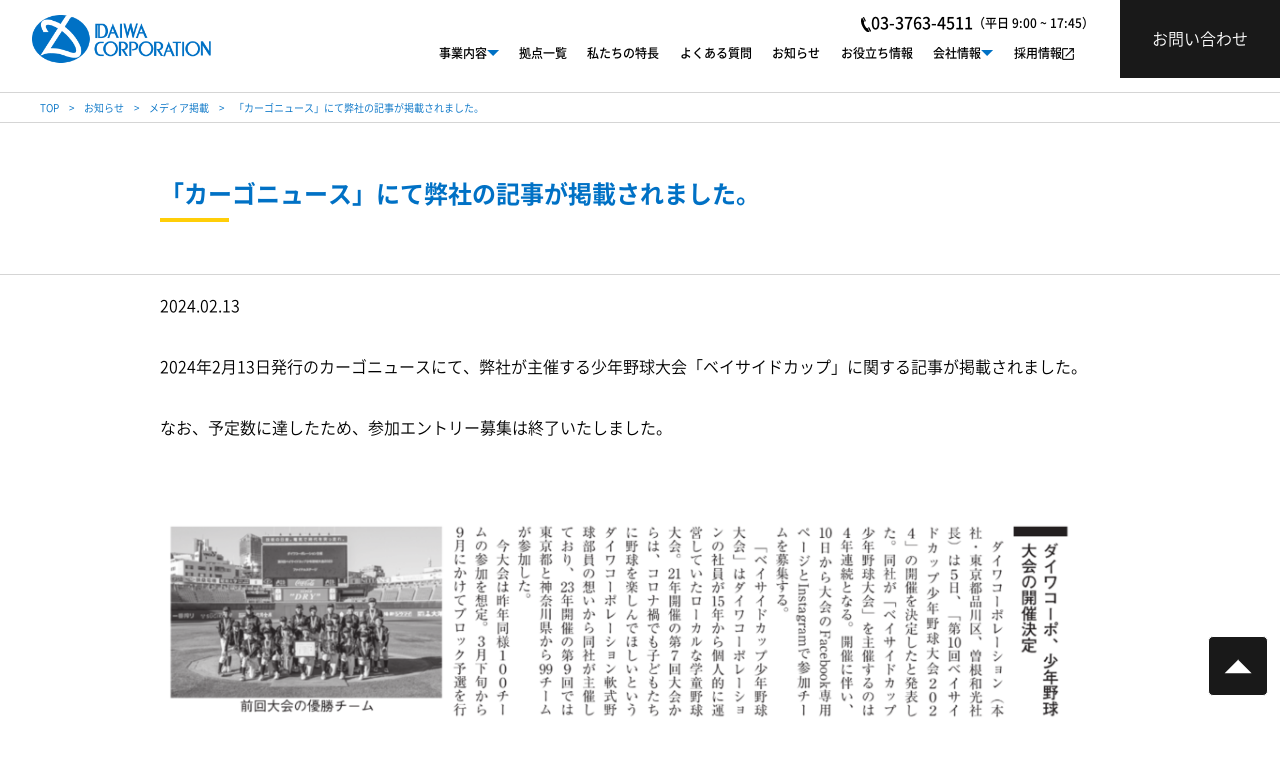

--- FILE ---
content_type: text/html; charset=UTF-8
request_url: https://daiwacorporation.co.jp/news/%E3%80%8C%E3%82%AB%E3%83%BC%E3%82%B4%E3%83%8B%E3%83%A5%E3%83%BC%E3%82%B9%E3%80%8D%E3%81%AB%E3%81%A6%E5%BC%8A%E7%A4%BE%E3%81%AE%E8%A8%98%E4%BA%8B%E3%81%8C%E6%8E%B2%E8%BC%89%E3%81%95%E3%82%8C-62/
body_size: 11187
content:
<!DOCTYPE html><html dir="ltr" lang="ja" prefix="og: https://ogp.me/ns#"><head><meta charset="utf-8" /><meta name="viewport" content="width=device-width, initial-scale=1" /><link rel="shortcut icon" href="https://daiwacorporation.co.jp/wp-content/themes/daiwa/assets/img/common/favicon.ico" />  <script>(function(w,d,s,l,i){w[l]=w[l]||[];w[l].push({'gtm.start':
    new Date().getTime(),event:'gtm.js'});var f=d.getElementsByTagName(s)[0],
    j=d.createElement(s),dl=l!='dataLayer'?'&l='+l:'';j.async=true;j.src=
    'https://www.googletagmanager.com/gtm.js?id='+i+dl;f.parentNode.insertBefore(j,f);
    })(window,document,'script','dataLayer','GTM-KPRS67LF');</script> 
  <script async src="https://www.googletagmanager.com/gtag/js?id=G-5CH7CLTB40"></script> <script>window.dataLayer = window.dataLayer || [];
      function gtag(){dataLayer.push(arguments);}
      gtag('js', new Date());

      gtag('config', 'G-5CH7CLTB40');</script> <link rel="stylesheet" href="https://daiwacorporation.co.jp/wp-content/cache/autoptimize/css/autoptimize_single_851293d3ef9bc2ee83112dc14f531f99.css" /><link rel="stylesheet" href="//unpkg.com/ress/dist/ress.min.css" /><link rel="stylesheet" href="https://daiwacorporation.co.jp/wp-content/cache/autoptimize/css/autoptimize_single_34db0deb501bd3443a9230db0e7f9739.css" /><link rel="stylesheet" href="https://daiwacorporation.co.jp/wp-content/cache/autoptimize/css/autoptimize_single_29d0a86b62e7bef77d074c4918e69c81.css" /><link rel="preload" href="https://daiwacorporation.co.jp/wp-content/themes/daiwa/assets/img/top/fv_01.jpg" as="image"><link rel="preload" href="https://daiwacorporation.co.jp/wp-content/themes/daiwa/assets/img/top/fv_02.jpg" as="image"><link rel="preload" href="https://daiwacorporation.co.jp/wp-content/themes/daiwa/assets/img/top/fv_03.jpg" as="image"><link rel="preload" href="https://daiwacorporation.co.jp/wp-content/themes/daiwa/assets/img/top/fv_04.jpg" as="image"><link rel="preload" href="https://daiwacorporation.co.jp/wp-content/themes/daiwa/assets/img/top/fv_05.jpg" as="image"><link rel="preload" href="https://daiwacorporation.co.jp/wp-content/themes/daiwa/assets/img/top/fv_06.jpg" as="image"><style>img:is([sizes="auto" i], [sizes^="auto," i]) { contain-intrinsic-size: 3000px 1500px }</style><title>「カーゴニュース」にて弊社の記事が掲載されました。 | 株式会社ダイワコーポレーション｜最高品質の物流サービスを提供</title><meta name="description" content="2024年2月13日発行のカーゴニュースにて、弊社が主催する少年野球大会「ベイサイドカップ」に関する記事が掲載" /><meta name="robots" content="max-image-preview:large" /><link rel="canonical" href="https://daiwacorporation.co.jp/news/%e3%80%8c%e3%82%ab%e3%83%bc%e3%82%b4%e3%83%8b%e3%83%a5%e3%83%bc%e3%82%b9%e3%80%8d%e3%81%ab%e3%81%a6%e5%bc%8a%e7%a4%be%e3%81%ae%e8%a8%98%e4%ba%8b%e3%81%8c%e6%8e%b2%e8%bc%89%e3%81%95%e3%82%8c-62/" /><meta name="generator" content="All in One SEO (AIOSEO) 4.6.0" /><meta property="og:locale" content="ja_JP" /><meta property="og:site_name" content="株式会社ダイワコーポレーション｜最高品質の物流サービスを提供 | ダイワコーポレーションは、物流業務委託、通販物流・発送代行、物流不動産、物流コンサルティングなど、さまざまな物流課題へのニーズをつかみ最高品質の物流サービスを提供します。" /><meta property="og:type" content="article" /><meta property="og:title" content="「カーゴニュース」にて弊社の記事が掲載されました。 | 株式会社ダイワコーポレーション｜最高品質の物流サービスを提供" /><meta property="og:description" content="2024年2月13日発行のカーゴニュースにて、弊社が主催する少年野球大会「ベイサイドカップ」に関する記事が掲載" /><meta property="og:url" content="https://daiwacorporation.co.jp/news/%e3%80%8c%e3%82%ab%e3%83%bc%e3%82%b4%e3%83%8b%e3%83%a5%e3%83%bc%e3%82%b9%e3%80%8d%e3%81%ab%e3%81%a6%e5%bc%8a%e7%a4%be%e3%81%ae%e8%a8%98%e4%ba%8b%e3%81%8c%e6%8e%b2%e8%bc%89%e3%81%95%e3%82%8c-62/" /><meta property="article:published_time" content="2024-02-13T01:34:01+00:00" /><meta property="article:modified_time" content="2024-02-13T01:36:57+00:00" /><meta name="twitter:card" content="summary_large_image" /><meta name="twitter:title" content="「カーゴニュース」にて弊社の記事が掲載されました。 | 株式会社ダイワコーポレーション｜最高品質の物流サービスを提供" /><meta name="twitter:description" content="2024年2月13日発行のカーゴニュースにて、弊社が主催する少年野球大会「ベイサイドカップ」に関する記事が掲載" /> <script type="application/ld+json" class="aioseo-schema">{"@context":"https:\/\/schema.org","@graph":[{"@type":"BlogPosting","@id":"https:\/\/daiwacorporation.co.jp\/news\/%e3%80%8c%e3%82%ab%e3%83%bc%e3%82%b4%e3%83%8b%e3%83%a5%e3%83%bc%e3%82%b9%e3%80%8d%e3%81%ab%e3%81%a6%e5%bc%8a%e7%a4%be%e3%81%ae%e8%a8%98%e4%ba%8b%e3%81%8c%e6%8e%b2%e8%bc%89%e3%81%95%e3%82%8c-62\/#blogposting","name":"\u300c\u30ab\u30fc\u30b4\u30cb\u30e5\u30fc\u30b9\u300d\u306b\u3066\u5f0a\u793e\u306e\u8a18\u4e8b\u304c\u63b2\u8f09\u3055\u308c\u307e\u3057\u305f\u3002 | \u682a\u5f0f\u4f1a\u793e\u30c0\u30a4\u30ef\u30b3\u30fc\u30dd\u30ec\u30fc\u30b7\u30e7\u30f3\uff5c\u6700\u9ad8\u54c1\u8cea\u306e\u7269\u6d41\u30b5\u30fc\u30d3\u30b9\u3092\u63d0\u4f9b","headline":"\u300c\u30ab\u30fc\u30b4\u30cb\u30e5\u30fc\u30b9\u300d\u306b\u3066\u5f0a\u793e\u306e\u8a18\u4e8b\u304c\u63b2\u8f09\u3055\u308c\u307e\u3057\u305f\u3002","author":{"@id":"https:\/\/daiwacorporation.co.jp\/author\/soumujinji\/#author"},"publisher":{"@id":"https:\/\/daiwacorporation.co.jp\/#organization"},"image":{"@type":"ImageObject","url":"https:\/\/daiwacorporation.co.jp\/wp-content\/uploads\/2024\/02\/0213\uff76\uff70\uff7a\uff9e\uff86\uff6d\uff70\uff7d.png","@id":"https:\/\/daiwacorporation.co.jp\/news\/%e3%80%8c%e3%82%ab%e3%83%bc%e3%82%b4%e3%83%8b%e3%83%a5%e3%83%bc%e3%82%b9%e3%80%8d%e3%81%ab%e3%81%a6%e5%bc%8a%e7%a4%be%e3%81%ae%e8%a8%98%e4%ba%8b%e3%81%8c%e6%8e%b2%e8%bc%89%e3%81%95%e3%82%8c-62\/#articleImage","width":2475,"height":1068},"datePublished":"2024-02-13T10:34:01+09:00","dateModified":"2024-02-13T10:36:57+09:00","inLanguage":"ja","mainEntityOfPage":{"@id":"https:\/\/daiwacorporation.co.jp\/news\/%e3%80%8c%e3%82%ab%e3%83%bc%e3%82%b4%e3%83%8b%e3%83%a5%e3%83%bc%e3%82%b9%e3%80%8d%e3%81%ab%e3%81%a6%e5%bc%8a%e7%a4%be%e3%81%ae%e8%a8%98%e4%ba%8b%e3%81%8c%e6%8e%b2%e8%bc%89%e3%81%95%e3%82%8c-62\/#webpage"},"isPartOf":{"@id":"https:\/\/daiwacorporation.co.jp\/news\/%e3%80%8c%e3%82%ab%e3%83%bc%e3%82%b4%e3%83%8b%e3%83%a5%e3%83%bc%e3%82%b9%e3%80%8d%e3%81%ab%e3%81%a6%e5%bc%8a%e7%a4%be%e3%81%ae%e8%a8%98%e4%ba%8b%e3%81%8c%e6%8e%b2%e8%bc%89%e3%81%95%e3%82%8c-62\/#webpage"},"articleSection":"\u30e1\u30c7\u30a3\u30a2\u63b2\u8f09"},{"@type":"BreadcrumbList","@id":"https:\/\/daiwacorporation.co.jp\/news\/%e3%80%8c%e3%82%ab%e3%83%bc%e3%82%b4%e3%83%8b%e3%83%a5%e3%83%bc%e3%82%b9%e3%80%8d%e3%81%ab%e3%81%a6%e5%bc%8a%e7%a4%be%e3%81%ae%e8%a8%98%e4%ba%8b%e3%81%8c%e6%8e%b2%e8%bc%89%e3%81%95%e3%82%8c-62\/#breadcrumblist","itemListElement":[{"@type":"ListItem","@id":"https:\/\/daiwacorporation.co.jp\/#listItem","position":1,"name":"\u5bb6","item":"https:\/\/daiwacorporation.co.jp\/","nextItem":"https:\/\/daiwacorporation.co.jp\/news\/%e3%80%8c%e3%82%ab%e3%83%bc%e3%82%b4%e3%83%8b%e3%83%a5%e3%83%bc%e3%82%b9%e3%80%8d%e3%81%ab%e3%81%a6%e5%bc%8a%e7%a4%be%e3%81%ae%e8%a8%98%e4%ba%8b%e3%81%8c%e6%8e%b2%e8%bc%89%e3%81%95%e3%82%8c-62\/#listItem"},{"@type":"ListItem","@id":"https:\/\/daiwacorporation.co.jp\/news\/%e3%80%8c%e3%82%ab%e3%83%bc%e3%82%b4%e3%83%8b%e3%83%a5%e3%83%bc%e3%82%b9%e3%80%8d%e3%81%ab%e3%81%a6%e5%bc%8a%e7%a4%be%e3%81%ae%e8%a8%98%e4%ba%8b%e3%81%8c%e6%8e%b2%e8%bc%89%e3%81%95%e3%82%8c-62\/#listItem","position":2,"name":"\u300c\u30ab\u30fc\u30b4\u30cb\u30e5\u30fc\u30b9\u300d\u306b\u3066\u5f0a\u793e\u306e\u8a18\u4e8b\u304c\u63b2\u8f09\u3055\u308c\u307e\u3057\u305f\u3002","previousItem":"https:\/\/daiwacorporation.co.jp\/#listItem"}]},{"@type":"Organization","@id":"https:\/\/daiwacorporation.co.jp\/#organization","name":"\u682a\u5f0f\u4f1a\u793e\u30c0\u30a4\u30ef\u30b3\u30fc\u30dd\u30ec\u30fc\u30b7\u30e7\u30f3","url":"https:\/\/daiwacorporation.co.jp\/","logo":{"@type":"ImageObject","url":"https:\/\/daiwacorporation.co.jp\/wp-content\/uploads\/2013\/08\/daiwalogo2-e1376035349948.jpg","@id":"https:\/\/daiwacorporation.co.jp\/news\/%e3%80%8c%e3%82%ab%e3%83%bc%e3%82%b4%e3%83%8b%e3%83%a5%e3%83%bc%e3%82%b9%e3%80%8d%e3%81%ab%e3%81%a6%e5%bc%8a%e7%a4%be%e3%81%ae%e8%a8%98%e4%ba%8b%e3%81%8c%e6%8e%b2%e8%bc%89%e3%81%95%e3%82%8c-62\/#organizationLogo","width":150,"height":99},"image":{"@id":"https:\/\/daiwacorporation.co.jp\/news\/%e3%80%8c%e3%82%ab%e3%83%bc%e3%82%b4%e3%83%8b%e3%83%a5%e3%83%bc%e3%82%b9%e3%80%8d%e3%81%ab%e3%81%a6%e5%bc%8a%e7%a4%be%e3%81%ae%e8%a8%98%e4%ba%8b%e3%81%8c%e6%8e%b2%e8%bc%89%e3%81%95%e3%82%8c-62\/#organizationLogo"}},{"@type":"Person","@id":"https:\/\/daiwacorporation.co.jp\/author\/soumujinji\/#author","url":"https:\/\/daiwacorporation.co.jp\/author\/soumujinji\/","name":"soumujinji","image":{"@type":"ImageObject","@id":"https:\/\/daiwacorporation.co.jp\/news\/%e3%80%8c%e3%82%ab%e3%83%bc%e3%82%b4%e3%83%8b%e3%83%a5%e3%83%bc%e3%82%b9%e3%80%8d%e3%81%ab%e3%81%a6%e5%bc%8a%e7%a4%be%e3%81%ae%e8%a8%98%e4%ba%8b%e3%81%8c%e6%8e%b2%e8%bc%89%e3%81%95%e3%82%8c-62\/#authorImage","url":"https:\/\/secure.gravatar.com\/avatar\/b642b4217b34b1e8d3bd915fc65c4452?s=96&d=mm&r=g","width":96,"height":96,"caption":"soumujinji"}},{"@type":"WebPage","@id":"https:\/\/daiwacorporation.co.jp\/news\/%e3%80%8c%e3%82%ab%e3%83%bc%e3%82%b4%e3%83%8b%e3%83%a5%e3%83%bc%e3%82%b9%e3%80%8d%e3%81%ab%e3%81%a6%e5%bc%8a%e7%a4%be%e3%81%ae%e8%a8%98%e4%ba%8b%e3%81%8c%e6%8e%b2%e8%bc%89%e3%81%95%e3%82%8c-62\/#webpage","url":"https:\/\/daiwacorporation.co.jp\/news\/%e3%80%8c%e3%82%ab%e3%83%bc%e3%82%b4%e3%83%8b%e3%83%a5%e3%83%bc%e3%82%b9%e3%80%8d%e3%81%ab%e3%81%a6%e5%bc%8a%e7%a4%be%e3%81%ae%e8%a8%98%e4%ba%8b%e3%81%8c%e6%8e%b2%e8%bc%89%e3%81%95%e3%82%8c-62\/","name":"\u300c\u30ab\u30fc\u30b4\u30cb\u30e5\u30fc\u30b9\u300d\u306b\u3066\u5f0a\u793e\u306e\u8a18\u4e8b\u304c\u63b2\u8f09\u3055\u308c\u307e\u3057\u305f\u3002 | \u682a\u5f0f\u4f1a\u793e\u30c0\u30a4\u30ef\u30b3\u30fc\u30dd\u30ec\u30fc\u30b7\u30e7\u30f3\uff5c\u6700\u9ad8\u54c1\u8cea\u306e\u7269\u6d41\u30b5\u30fc\u30d3\u30b9\u3092\u63d0\u4f9b","description":"2024\u5e742\u670813\u65e5\u767a\u884c\u306e\u30ab\u30fc\u30b4\u30cb\u30e5\u30fc\u30b9\u306b\u3066\u3001\u5f0a\u793e\u304c\u4e3b\u50ac\u3059\u308b\u5c11\u5e74\u91ce\u7403\u5927\u4f1a\u300c\u30d9\u30a4\u30b5\u30a4\u30c9\u30ab\u30c3\u30d7\u300d\u306b\u95a2\u3059\u308b\u8a18\u4e8b\u304c\u63b2\u8f09","inLanguage":"ja","isPartOf":{"@id":"https:\/\/daiwacorporation.co.jp\/#website"},"breadcrumb":{"@id":"https:\/\/daiwacorporation.co.jp\/news\/%e3%80%8c%e3%82%ab%e3%83%bc%e3%82%b4%e3%83%8b%e3%83%a5%e3%83%bc%e3%82%b9%e3%80%8d%e3%81%ab%e3%81%a6%e5%bc%8a%e7%a4%be%e3%81%ae%e8%a8%98%e4%ba%8b%e3%81%8c%e6%8e%b2%e8%bc%89%e3%81%95%e3%82%8c-62\/#breadcrumblist"},"author":{"@id":"https:\/\/daiwacorporation.co.jp\/author\/soumujinji\/#author"},"creator":{"@id":"https:\/\/daiwacorporation.co.jp\/author\/soumujinji\/#author"},"datePublished":"2024-02-13T10:34:01+09:00","dateModified":"2024-02-13T10:36:57+09:00"},{"@type":"WebSite","@id":"https:\/\/daiwacorporation.co.jp\/#website","url":"https:\/\/daiwacorporation.co.jp\/","name":"\u682a\u5f0f\u4f1a\u793e\u30c0\u30a4\u30ef\u30b3\u30fc\u30dd\u30ec\u30fc\u30b7\u30e7\u30f3\uff5c\u6700\u9ad8\u54c1\u8cea\u306e\u7269\u6d41\u30b5\u30fc\u30d3\u30b9\u3092\u63d0\u4f9b","alternateName":"\u682a\u5f0f\u4f1a\u793e\u30c0\u30a4\u30ef\u30b3\u30fc\u30dd\u30ec\u30fc\u30b7\u30e7\u30f3","description":"\u30c0\u30a4\u30ef\u30b3\u30fc\u30dd\u30ec\u30fc\u30b7\u30e7\u30f3\u306f\u3001\u7269\u6d41\u696d\u52d9\u59d4\u8a17\u3001\u901a\u8ca9\u7269\u6d41\u30fb\u767a\u9001\u4ee3\u884c\u3001\u7269\u6d41\u4e0d\u52d5\u7523\u3001\u7269\u6d41\u30b3\u30f3\u30b5\u30eb\u30c6\u30a3\u30f3\u30b0\u306a\u3069\u3001\u3055\u307e\u3056\u307e\u306a\u7269\u6d41\u8ab2\u984c\u3078\u306e\u30cb\u30fc\u30ba\u3092\u3064\u304b\u307f\u6700\u9ad8\u54c1\u8cea\u306e\u7269\u6d41\u30b5\u30fc\u30d3\u30b9\u3092\u63d0\u4f9b\u3057\u307e\u3059\u3002","inLanguage":"ja","publisher":{"@id":"https:\/\/daiwacorporation.co.jp\/#organization"}}]}</script> <link rel="alternate" type="application/rss+xml" title="株式会社ダイワコーポレーション｜最高品質の物流サービスを提供 &raquo; 「カーゴニュース」にて弊社の記事が掲載されました。 のコメントのフィード" href="https://daiwacorporation.co.jp/news/%e3%80%8c%e3%82%ab%e3%83%bc%e3%82%b4%e3%83%8b%e3%83%a5%e3%83%bc%e3%82%b9%e3%80%8d%e3%81%ab%e3%81%a6%e5%bc%8a%e7%a4%be%e3%81%ae%e8%a8%98%e4%ba%8b%e3%81%8c%e6%8e%b2%e8%bc%89%e3%81%95%e3%82%8c-62/feed/" /> <script type="text/javascript">window._wpemojiSettings = {"baseUrl":"https:\/\/s.w.org\/images\/core\/emoji\/15.0.3\/72x72\/","ext":".png","svgUrl":"https:\/\/s.w.org\/images\/core\/emoji\/15.0.3\/svg\/","svgExt":".svg","source":{"concatemoji":"https:\/\/daiwacorporation.co.jp\/wp-includes\/js\/wp-emoji-release.min.js?ver=6.7.2"}};
/*! This file is auto-generated */
!function(i,n){var o,s,e;function c(e){try{var t={supportTests:e,timestamp:(new Date).valueOf()};sessionStorage.setItem(o,JSON.stringify(t))}catch(e){}}function p(e,t,n){e.clearRect(0,0,e.canvas.width,e.canvas.height),e.fillText(t,0,0);var t=new Uint32Array(e.getImageData(0,0,e.canvas.width,e.canvas.height).data),r=(e.clearRect(0,0,e.canvas.width,e.canvas.height),e.fillText(n,0,0),new Uint32Array(e.getImageData(0,0,e.canvas.width,e.canvas.height).data));return t.every(function(e,t){return e===r[t]})}function u(e,t,n){switch(t){case"flag":return n(e,"\ud83c\udff3\ufe0f\u200d\u26a7\ufe0f","\ud83c\udff3\ufe0f\u200b\u26a7\ufe0f")?!1:!n(e,"\ud83c\uddfa\ud83c\uddf3","\ud83c\uddfa\u200b\ud83c\uddf3")&&!n(e,"\ud83c\udff4\udb40\udc67\udb40\udc62\udb40\udc65\udb40\udc6e\udb40\udc67\udb40\udc7f","\ud83c\udff4\u200b\udb40\udc67\u200b\udb40\udc62\u200b\udb40\udc65\u200b\udb40\udc6e\u200b\udb40\udc67\u200b\udb40\udc7f");case"emoji":return!n(e,"\ud83d\udc26\u200d\u2b1b","\ud83d\udc26\u200b\u2b1b")}return!1}function f(e,t,n){var r="undefined"!=typeof WorkerGlobalScope&&self instanceof WorkerGlobalScope?new OffscreenCanvas(300,150):i.createElement("canvas"),a=r.getContext("2d",{willReadFrequently:!0}),o=(a.textBaseline="top",a.font="600 32px Arial",{});return e.forEach(function(e){o[e]=t(a,e,n)}),o}function t(e){var t=i.createElement("script");t.src=e,t.defer=!0,i.head.appendChild(t)}"undefined"!=typeof Promise&&(o="wpEmojiSettingsSupports",s=["flag","emoji"],n.supports={everything:!0,everythingExceptFlag:!0},e=new Promise(function(e){i.addEventListener("DOMContentLoaded",e,{once:!0})}),new Promise(function(t){var n=function(){try{var e=JSON.parse(sessionStorage.getItem(o));if("object"==typeof e&&"number"==typeof e.timestamp&&(new Date).valueOf()<e.timestamp+604800&&"object"==typeof e.supportTests)return e.supportTests}catch(e){}return null}();if(!n){if("undefined"!=typeof Worker&&"undefined"!=typeof OffscreenCanvas&&"undefined"!=typeof URL&&URL.createObjectURL&&"undefined"!=typeof Blob)try{var e="postMessage("+f.toString()+"("+[JSON.stringify(s),u.toString(),p.toString()].join(",")+"));",r=new Blob([e],{type:"text/javascript"}),a=new Worker(URL.createObjectURL(r),{name:"wpTestEmojiSupports"});return void(a.onmessage=function(e){c(n=e.data),a.terminate(),t(n)})}catch(e){}c(n=f(s,u,p))}t(n)}).then(function(e){for(var t in e)n.supports[t]=e[t],n.supports.everything=n.supports.everything&&n.supports[t],"flag"!==t&&(n.supports.everythingExceptFlag=n.supports.everythingExceptFlag&&n.supports[t]);n.supports.everythingExceptFlag=n.supports.everythingExceptFlag&&!n.supports.flag,n.DOMReady=!1,n.readyCallback=function(){n.DOMReady=!0}}).then(function(){return e}).then(function(){var e;n.supports.everything||(n.readyCallback(),(e=n.source||{}).concatemoji?t(e.concatemoji):e.wpemoji&&e.twemoji&&(t(e.twemoji),t(e.wpemoji)))}))}((window,document),window._wpemojiSettings);</script> <style id='wp-emoji-styles-inline-css' type='text/css'>img.wp-smiley, img.emoji {
		display: inline !important;
		border: none !important;
		box-shadow: none !important;
		height: 1em !important;
		width: 1em !important;
		margin: 0 0.07em !important;
		vertical-align: -0.1em !important;
		background: none !important;
		padding: 0 !important;
	}</style><link rel='stylesheet' id='wp-block-library-css' href='https://daiwacorporation.co.jp/wp-includes/css/dist/block-library/style.min.css?ver=6.7.2' type='text/css' media='all' /><style id='classic-theme-styles-inline-css' type='text/css'>/*! This file is auto-generated */
.wp-block-button__link{color:#fff;background-color:#32373c;border-radius:9999px;box-shadow:none;text-decoration:none;padding:calc(.667em + 2px) calc(1.333em + 2px);font-size:1.125em}.wp-block-file__button{background:#32373c;color:#fff;text-decoration:none}</style><style id='global-styles-inline-css' type='text/css'>:root{--wp--preset--aspect-ratio--square: 1;--wp--preset--aspect-ratio--4-3: 4/3;--wp--preset--aspect-ratio--3-4: 3/4;--wp--preset--aspect-ratio--3-2: 3/2;--wp--preset--aspect-ratio--2-3: 2/3;--wp--preset--aspect-ratio--16-9: 16/9;--wp--preset--aspect-ratio--9-16: 9/16;--wp--preset--color--black: #000000;--wp--preset--color--cyan-bluish-gray: #abb8c3;--wp--preset--color--white: #ffffff;--wp--preset--color--pale-pink: #f78da7;--wp--preset--color--vivid-red: #cf2e2e;--wp--preset--color--luminous-vivid-orange: #ff6900;--wp--preset--color--luminous-vivid-amber: #fcb900;--wp--preset--color--light-green-cyan: #7bdcb5;--wp--preset--color--vivid-green-cyan: #00d084;--wp--preset--color--pale-cyan-blue: #8ed1fc;--wp--preset--color--vivid-cyan-blue: #0693e3;--wp--preset--color--vivid-purple: #9b51e0;--wp--preset--gradient--vivid-cyan-blue-to-vivid-purple: linear-gradient(135deg,rgba(6,147,227,1) 0%,rgb(155,81,224) 100%);--wp--preset--gradient--light-green-cyan-to-vivid-green-cyan: linear-gradient(135deg,rgb(122,220,180) 0%,rgb(0,208,130) 100%);--wp--preset--gradient--luminous-vivid-amber-to-luminous-vivid-orange: linear-gradient(135deg,rgba(252,185,0,1) 0%,rgba(255,105,0,1) 100%);--wp--preset--gradient--luminous-vivid-orange-to-vivid-red: linear-gradient(135deg,rgba(255,105,0,1) 0%,rgb(207,46,46) 100%);--wp--preset--gradient--very-light-gray-to-cyan-bluish-gray: linear-gradient(135deg,rgb(238,238,238) 0%,rgb(169,184,195) 100%);--wp--preset--gradient--cool-to-warm-spectrum: linear-gradient(135deg,rgb(74,234,220) 0%,rgb(151,120,209) 20%,rgb(207,42,186) 40%,rgb(238,44,130) 60%,rgb(251,105,98) 80%,rgb(254,248,76) 100%);--wp--preset--gradient--blush-light-purple: linear-gradient(135deg,rgb(255,206,236) 0%,rgb(152,150,240) 100%);--wp--preset--gradient--blush-bordeaux: linear-gradient(135deg,rgb(254,205,165) 0%,rgb(254,45,45) 50%,rgb(107,0,62) 100%);--wp--preset--gradient--luminous-dusk: linear-gradient(135deg,rgb(255,203,112) 0%,rgb(199,81,192) 50%,rgb(65,88,208) 100%);--wp--preset--gradient--pale-ocean: linear-gradient(135deg,rgb(255,245,203) 0%,rgb(182,227,212) 50%,rgb(51,167,181) 100%);--wp--preset--gradient--electric-grass: linear-gradient(135deg,rgb(202,248,128) 0%,rgb(113,206,126) 100%);--wp--preset--gradient--midnight: linear-gradient(135deg,rgb(2,3,129) 0%,rgb(40,116,252) 100%);--wp--preset--font-size--small: 13px;--wp--preset--font-size--medium: 20px;--wp--preset--font-size--large: 36px;--wp--preset--font-size--x-large: 42px;--wp--preset--spacing--20: 0.44rem;--wp--preset--spacing--30: 0.67rem;--wp--preset--spacing--40: 1rem;--wp--preset--spacing--50: 1.5rem;--wp--preset--spacing--60: 2.25rem;--wp--preset--spacing--70: 3.38rem;--wp--preset--spacing--80: 5.06rem;--wp--preset--shadow--natural: 6px 6px 9px rgba(0, 0, 0, 0.2);--wp--preset--shadow--deep: 12px 12px 50px rgba(0, 0, 0, 0.4);--wp--preset--shadow--sharp: 6px 6px 0px rgba(0, 0, 0, 0.2);--wp--preset--shadow--outlined: 6px 6px 0px -3px rgba(255, 255, 255, 1), 6px 6px rgba(0, 0, 0, 1);--wp--preset--shadow--crisp: 6px 6px 0px rgba(0, 0, 0, 1);}:where(.is-layout-flex){gap: 0.5em;}:where(.is-layout-grid){gap: 0.5em;}body .is-layout-flex{display: flex;}.is-layout-flex{flex-wrap: wrap;align-items: center;}.is-layout-flex > :is(*, div){margin: 0;}body .is-layout-grid{display: grid;}.is-layout-grid > :is(*, div){margin: 0;}:where(.wp-block-columns.is-layout-flex){gap: 2em;}:where(.wp-block-columns.is-layout-grid){gap: 2em;}:where(.wp-block-post-template.is-layout-flex){gap: 1.25em;}:where(.wp-block-post-template.is-layout-grid){gap: 1.25em;}.has-black-color{color: var(--wp--preset--color--black) !important;}.has-cyan-bluish-gray-color{color: var(--wp--preset--color--cyan-bluish-gray) !important;}.has-white-color{color: var(--wp--preset--color--white) !important;}.has-pale-pink-color{color: var(--wp--preset--color--pale-pink) !important;}.has-vivid-red-color{color: var(--wp--preset--color--vivid-red) !important;}.has-luminous-vivid-orange-color{color: var(--wp--preset--color--luminous-vivid-orange) !important;}.has-luminous-vivid-amber-color{color: var(--wp--preset--color--luminous-vivid-amber) !important;}.has-light-green-cyan-color{color: var(--wp--preset--color--light-green-cyan) !important;}.has-vivid-green-cyan-color{color: var(--wp--preset--color--vivid-green-cyan) !important;}.has-pale-cyan-blue-color{color: var(--wp--preset--color--pale-cyan-blue) !important;}.has-vivid-cyan-blue-color{color: var(--wp--preset--color--vivid-cyan-blue) !important;}.has-vivid-purple-color{color: var(--wp--preset--color--vivid-purple) !important;}.has-black-background-color{background-color: var(--wp--preset--color--black) !important;}.has-cyan-bluish-gray-background-color{background-color: var(--wp--preset--color--cyan-bluish-gray) !important;}.has-white-background-color{background-color: var(--wp--preset--color--white) !important;}.has-pale-pink-background-color{background-color: var(--wp--preset--color--pale-pink) !important;}.has-vivid-red-background-color{background-color: var(--wp--preset--color--vivid-red) !important;}.has-luminous-vivid-orange-background-color{background-color: var(--wp--preset--color--luminous-vivid-orange) !important;}.has-luminous-vivid-amber-background-color{background-color: var(--wp--preset--color--luminous-vivid-amber) !important;}.has-light-green-cyan-background-color{background-color: var(--wp--preset--color--light-green-cyan) !important;}.has-vivid-green-cyan-background-color{background-color: var(--wp--preset--color--vivid-green-cyan) !important;}.has-pale-cyan-blue-background-color{background-color: var(--wp--preset--color--pale-cyan-blue) !important;}.has-vivid-cyan-blue-background-color{background-color: var(--wp--preset--color--vivid-cyan-blue) !important;}.has-vivid-purple-background-color{background-color: var(--wp--preset--color--vivid-purple) !important;}.has-black-border-color{border-color: var(--wp--preset--color--black) !important;}.has-cyan-bluish-gray-border-color{border-color: var(--wp--preset--color--cyan-bluish-gray) !important;}.has-white-border-color{border-color: var(--wp--preset--color--white) !important;}.has-pale-pink-border-color{border-color: var(--wp--preset--color--pale-pink) !important;}.has-vivid-red-border-color{border-color: var(--wp--preset--color--vivid-red) !important;}.has-luminous-vivid-orange-border-color{border-color: var(--wp--preset--color--luminous-vivid-orange) !important;}.has-luminous-vivid-amber-border-color{border-color: var(--wp--preset--color--luminous-vivid-amber) !important;}.has-light-green-cyan-border-color{border-color: var(--wp--preset--color--light-green-cyan) !important;}.has-vivid-green-cyan-border-color{border-color: var(--wp--preset--color--vivid-green-cyan) !important;}.has-pale-cyan-blue-border-color{border-color: var(--wp--preset--color--pale-cyan-blue) !important;}.has-vivid-cyan-blue-border-color{border-color: var(--wp--preset--color--vivid-cyan-blue) !important;}.has-vivid-purple-border-color{border-color: var(--wp--preset--color--vivid-purple) !important;}.has-vivid-cyan-blue-to-vivid-purple-gradient-background{background: var(--wp--preset--gradient--vivid-cyan-blue-to-vivid-purple) !important;}.has-light-green-cyan-to-vivid-green-cyan-gradient-background{background: var(--wp--preset--gradient--light-green-cyan-to-vivid-green-cyan) !important;}.has-luminous-vivid-amber-to-luminous-vivid-orange-gradient-background{background: var(--wp--preset--gradient--luminous-vivid-amber-to-luminous-vivid-orange) !important;}.has-luminous-vivid-orange-to-vivid-red-gradient-background{background: var(--wp--preset--gradient--luminous-vivid-orange-to-vivid-red) !important;}.has-very-light-gray-to-cyan-bluish-gray-gradient-background{background: var(--wp--preset--gradient--very-light-gray-to-cyan-bluish-gray) !important;}.has-cool-to-warm-spectrum-gradient-background{background: var(--wp--preset--gradient--cool-to-warm-spectrum) !important;}.has-blush-light-purple-gradient-background{background: var(--wp--preset--gradient--blush-light-purple) !important;}.has-blush-bordeaux-gradient-background{background: var(--wp--preset--gradient--blush-bordeaux) !important;}.has-luminous-dusk-gradient-background{background: var(--wp--preset--gradient--luminous-dusk) !important;}.has-pale-ocean-gradient-background{background: var(--wp--preset--gradient--pale-ocean) !important;}.has-electric-grass-gradient-background{background: var(--wp--preset--gradient--electric-grass) !important;}.has-midnight-gradient-background{background: var(--wp--preset--gradient--midnight) !important;}.has-small-font-size{font-size: var(--wp--preset--font-size--small) !important;}.has-medium-font-size{font-size: var(--wp--preset--font-size--medium) !important;}.has-large-font-size{font-size: var(--wp--preset--font-size--large) !important;}.has-x-large-font-size{font-size: var(--wp--preset--font-size--x-large) !important;}
:where(.wp-block-post-template.is-layout-flex){gap: 1.25em;}:where(.wp-block-post-template.is-layout-grid){gap: 1.25em;}
:where(.wp-block-columns.is-layout-flex){gap: 2em;}:where(.wp-block-columns.is-layout-grid){gap: 2em;}
:root :where(.wp-block-pullquote){font-size: 1.5em;line-height: 1.6;}</style><link rel='stylesheet' id='searchandfilter-css' href='https://daiwacorporation.co.jp/wp-content/cache/autoptimize/css/autoptimize_single_3b954135677c0387989e5fc0404c3439.css?ver=1' type='text/css' media='all' /><link rel='stylesheet' id='wp-pagenavi-css' href='https://daiwacorporation.co.jp/wp-content/cache/autoptimize/css/autoptimize_single_73d29ecb3ae4eb2b78712fab3a46d32d.css?ver=2.70' type='text/css' media='all' /><link rel='stylesheet' id='wc-shortcodes-style-css' href='https://daiwacorporation.co.jp/wp-content/cache/autoptimize/css/autoptimize_single_e44d82ea2fcf613bc810f97e674331e8.css?ver=3.46' type='text/css' media='all' /><link rel='stylesheet' id='wordpresscanvas-font-awesome-css' href='https://daiwacorporation.co.jp/wp-content/plugins/wc-shortcodes/public/assets/css/font-awesome.min.css?ver=4.7.0' type='text/css' media='all' /> <script type="text/javascript" src="https://daiwacorporation.co.jp/wp-includes/js/jquery/jquery.min.js?ver=3.7.1" id="jquery-core-js"></script> <script type="text/javascript" src="https://daiwacorporation.co.jp/wp-includes/js/jquery/jquery-migrate.min.js?ver=3.4.1" id="jquery-migrate-js"></script> <link rel="https://api.w.org/" href="https://daiwacorporation.co.jp/wp-json/" /><link rel="alternate" title="JSON" type="application/json" href="https://daiwacorporation.co.jp/wp-json/wp/v2/posts/16400" /><link rel="EditURI" type="application/rsd+xml" title="RSD" href="https://daiwacorporation.co.jp/xmlrpc.php?rsd" /><meta name="generator" content="WordPress 6.7.2" /><link rel='shortlink' href='https://daiwacorporation.co.jp/?p=16400' /><link rel="alternate" title="oEmbed (JSON)" type="application/json+oembed" href="https://daiwacorporation.co.jp/wp-json/oembed/1.0/embed?url=https%3A%2F%2Fdaiwacorporation.co.jp%2Fnews%2F%25e3%2580%258c%25e3%2582%25ab%25e3%2583%25bc%25e3%2582%25b4%25e3%2583%258b%25e3%2583%25a5%25e3%2583%25bc%25e3%2582%25b9%25e3%2580%258d%25e3%2581%25ab%25e3%2581%25a6%25e5%25bc%258a%25e7%25a4%25be%25e3%2581%25ae%25e8%25a8%2598%25e4%25ba%258b%25e3%2581%258c%25e6%258e%25b2%25e8%25bc%2589%25e3%2581%2595%25e3%2582%258c-62%2F" /><link rel="alternate" title="oEmbed (XML)" type="text/xml+oembed" href="https://daiwacorporation.co.jp/wp-json/oembed/1.0/embed?url=https%3A%2F%2Fdaiwacorporation.co.jp%2Fnews%2F%25e3%2580%258c%25e3%2582%25ab%25e3%2583%25bc%25e3%2582%25b4%25e3%2583%258b%25e3%2583%25a5%25e3%2583%25bc%25e3%2582%25b9%25e3%2580%258d%25e3%2581%25ab%25e3%2581%25a6%25e5%25bc%258a%25e7%25a4%25be%25e3%2581%25ae%25e8%25a8%2598%25e4%25ba%258b%25e3%2581%258c%25e6%258e%25b2%25e8%25bc%2589%25e3%2581%2595%25e3%2582%258c-62%2F&#038;format=xml" /> <noscript><style>.lazyload[data-src]{display:none !important;}</style></noscript><style>.lazyload{background-image:none !important;}.lazyload:before{background-image:none !important;}</style></head><body id=""> <noscript><iframe src="https://www.googletagmanager.com/ns.html?id=GTM-KPRS67LF"
 height="0" width="0" style="display:none;visibility:hidden"></iframe></noscript><header class="header " id="header"><div class="header__inner"><div class="header__left"><div class="header__logo"> <a href="https://daiwacorporation.co.jp/"> <img src="[data-uri]" alt="ダイワコーポレーション" data-src="https://daiwacorporation.co.jp/wp-content/themes/daiwa/assets/img/common/logo.svg" decoding="async" class="lazyload" /><noscript><img src="https://daiwacorporation.co.jp/wp-content/themes/daiwa/assets/img/common/logo.svg" alt="ダイワコーポレーション" data-eio="l" /></noscript> </a></div></div><div class="header__right"><div class="header__right-contents"><div class="header__info"><p class="header__info-tel"><a href="tel:03-3763-4511"><img src="[data-uri]" alt="" data-src="https://daiwacorporation.co.jp/wp-content/themes/daiwa/assets/img/common/tel.svg" decoding="async" class="lazyload"><noscript><img src="https://daiwacorporation.co.jp/wp-content/themes/daiwa/assets/img/common/tel.svg" alt="" data-eio="l"></noscript><span>03-3763-4511</span></a></p><p class="header__info-hours">（平日 9:00 ~ 17:45）</p></div><nav class="header__nav"><ul class="header__nav-list"><li class="header__nav-item header__nav-item--home "> <a href="https://daiwacorporation.co.jp">ホーム</a></li><li class="header__nav-item header__nav-dropdown header__nav-item--dropdown "> <a href="https://daiwacorporation.co.jp/operations/">事業内容<span></span></a><div class="header__nav-dropdown__inner"><ul class="header__nav-dropdown__list"><li class="header__nav-dropdown__item"><a href="https://daiwacorporation.co.jp/operations/outsourcing/">物流業務委託</a></li><li class="header__nav-dropdown__item"><a href="https://daiwacorporation.co.jp/operations/fulfillment/">通販物流・発送代行サービスなど</a></li><li class="header__nav-dropdown__item"><a href="https://daiwacorporation.co.jp/operations/estate/">物流不動産</a></li><li class="header__nav-dropdown__item"><a href="https://daiwacorporation.co.jp/operations/consulting_system/">物流コンサル・システム構築</a></li></ul></div></li><li class="header__nav-item "> <a href="https://daiwacorporation.co.jp/baselist/">拠点一覧</a></li><li class="header__nav-item "> <a href="https://daiwacorporation.co.jp/advantage/">私たちの特長</a></li><li class="header__nav-item "> <a href="https://daiwacorporation.co.jp/faq/">よくある質問</a></li><li class="header__nav-item "> <a href="https://daiwacorporation.co.jp/news/">お知らせ</a></li><li class="header__nav-item "> <a href="https://daiwacorporation.co.jp/information/">お役立ち情報</a></li><li class="header__nav-item header__nav-item--blog "> <a href="https://daiwacorporation.co.jp/guidance/blog/">社長ブログ</a></li><li class="header__nav-item header__nav-dropdown header__nav-item--dropdown "> <a href="https://daiwacorporation.co.jp/guidance/">会社情報<span></span></a><div class="header__nav-dropdown__inner"><ul class="header__nav-dropdown__list"><li class="header__nav-dropdown__item"><a href="https://daiwacorporation.co.jp/guidance/greeting/">ご挨拶</a></li><li class="header__nav-dropdown__item"><a href="https://daiwacorporation.co.jp/guidance/principle/">基本理念</a></li><li class="header__nav-dropdown__item"><a href="https://daiwacorporation.co.jp/guidance/outline/">会社概要</a></li><li class="header__nav-dropdown__item"><a href="https://daiwacorporation.co.jp/guidance/development/">会社沿革</a></li><li class="header__nav-dropdown__item"><a href="https://daiwacorporation.co.jp/guidance/social-action/">社会貢献活動</a></li><li class="header__nav-dropdown__item"><a href="https://daiwacorporation.co.jp/guidance/blog/">社長ブログ</a></li></ul></div></li><li class="header__nav-item header__nav-item--outer"> <a href="https://saiyou.daiwacorporation.co.jp/" target="_blank">採用情報</a></li></ul><div class="header__nav-contact"><p class="header__nav-contact-btn"><a href="https://daiwacorporation.co.jp/contact/">お問い合わせフォーム</a></p><div class="header__nav-contact-info"><p class="header__nav-contact-info-tel"><a href="tel:03-3763-4511"><img src="[data-uri]" alt="" data-src="https://daiwacorporation.co.jp/wp-content/themes/daiwa/assets/img/common/tel.svg" decoding="async" class="lazyload"><noscript><img src="https://daiwacorporation.co.jp/wp-content/themes/daiwa/assets/img/common/tel.svg" alt="" data-eio="l"></noscript><span>03-3763-4511</span></a></p><p class="header__nav-contact-info-hours">（平日 9:00 ~ 17:45）</p></div></div></nav></div><div class="header__contact"> <a href="https://daiwacorporation.co.jp/contact/"><span>お問い合わせ</span></a></div><div class="header__nav-btn"> <span class="header__nav-btn-bar header__nav-btn-bar--01"></span> <span class="header__nav-btn-bar header__nav-btn-bar--02"></span> <span class="header__nav-btn-bar header__nav-btn-bar--03"></span></div></div><div class="header__mask"></div></div></header><main class="ofxh"><section id="s-news" class="s-news single"><div class="breadcrumbs" typeof="BreadcrumbList" vocab="https://schema.org/"><div class="breadcrumbs__inner fadeLeftRight"> <span property="itemListElement" typeof="ListItem"><a property="item" typeof="WebPage" title="Go to 株式会社ダイワコーポレーション｜最高品質の物流サービスを提供." href="https://daiwacorporation.co.jp" class="home" ><span property="name">TOP</span></a><meta property="position" content="1"></span>　&gt;　<span property="itemListElement" typeof="ListItem"><a property="item" typeof="WebPage" title="お知らせへ移動する" href="https://daiwacorporation.co.jp/news/" class="post" ><span property="name">お知らせ</span></a><meta property="position" content="2"></span>　&gt;　<span property="itemListElement" typeof="ListItem"><a property="item" typeof="WebPage" title="Go to the メディア掲載 カテゴリー archives." href="https://daiwacorporation.co.jp/category/media/" class="taxonomy category" ><span property="name">メディア掲載</span></a><meta property="position" content="3"></span>　&gt;　<span property="itemListElement" typeof="ListItem"><span property="name" class="post post-post current-item">「カーゴニュース」にて弊社の記事が掲載されました。</span><meta property="url" content="https://daiwacorporation.co.jp/news/%e3%80%8c%e3%82%ab%e3%83%bc%e3%82%b4%e3%83%8b%e3%83%a5%e3%83%bc%e3%82%b9%e3%80%8d%e3%81%ab%e3%81%a6%e5%bc%8a%e7%a4%be%e3%81%ae%e8%a8%98%e4%ba%8b%e3%81%8c%e6%8e%b2%e8%bc%89%e3%81%95%e3%82%8c-62/"><meta property="position" content="4"></span></div></div><section class="headline   "><div class="headline__inner fadeLeftRight"><h1 class="headline__title"> 「カーゴニュース」にて弊社の記事が掲載されました。</h1></div></section><div class="s-news__inner"><div class="s-news__container single__container section__inner"><div class="s-news__container-inner fadeIn"><p class="s-news__info-date single__info-date">2024.02.13</p><div class="single__content"><div class="single__content-inner"><div class="wp-block-columns is-layout-flex wp-container-core-columns-is-layout-2 wp-block-columns-is-layout-flex"><div class="wp-block-column is-layout-flow wp-block-column-is-layout-flow" style="flex-basis:100%"><p>2024年2月13日発行のカーゴニュースにて、弊社が主催する少年野球大会「ベイサイドカップ」に関する記事が掲載されました。</p><p>なお、予定数に達したため、参加エントリー募集は終了いたしました。</p><div class="wp-block-columns is-layout-flex wp-container-core-columns-is-layout-1 wp-block-columns-is-layout-flex"><div class="wp-block-column is-layout-flow wp-block-column-is-layout-flow"><figure class="wp-block-image size-large"><a href="https://daiwacorporation.co.jp/wp-content/uploads/2024/02/カーゴニュース0213.pdf"><img fetchpriority="high" decoding="async" width="1024" height="442" src="[data-uri]" alt="" class="wp-image-16402 lazyload"   data-src="https://daiwacorporation.co.jp/wp-content/uploads/2024/02/0213ｶｰｺﾞﾆｭｰｽ-1024x442.png" data-srcset="https://daiwacorporation.co.jp/wp-content/uploads/2024/02/0213ｶｰｺﾞﾆｭｰｽ-1024x442.png 1024w, https://daiwacorporation.co.jp/wp-content/uploads/2024/02/0213ｶｰｺﾞﾆｭｰｽ-300x129.png 300w, https://daiwacorporation.co.jp/wp-content/uploads/2024/02/0213ｶｰｺﾞﾆｭｰｽ-768x331.png 768w, https://daiwacorporation.co.jp/wp-content/uploads/2024/02/0213ｶｰｺﾞﾆｭｰｽ-1536x663.png 1536w, https://daiwacorporation.co.jp/wp-content/uploads/2024/02/0213ｶｰｺﾞﾆｭｰｽ-2048x884.png 2048w" data-sizes="auto" data-eio-rwidth="1024" data-eio-rheight="442" /><noscript><img fetchpriority="high" decoding="async" width="1024" height="442" src="https://daiwacorporation.co.jp/wp-content/uploads/2024/02/0213ｶｰｺﾞﾆｭｰｽ-1024x442.png" alt="" class="wp-image-16402" srcset="https://daiwacorporation.co.jp/wp-content/uploads/2024/02/0213ｶｰｺﾞﾆｭｰｽ-1024x442.png 1024w, https://daiwacorporation.co.jp/wp-content/uploads/2024/02/0213ｶｰｺﾞﾆｭｰｽ-300x129.png 300w, https://daiwacorporation.co.jp/wp-content/uploads/2024/02/0213ｶｰｺﾞﾆｭｰｽ-768x331.png 768w, https://daiwacorporation.co.jp/wp-content/uploads/2024/02/0213ｶｰｺﾞﾆｭｰｽ-1536x663.png 1536w, https://daiwacorporation.co.jp/wp-content/uploads/2024/02/0213ｶｰｺﾞﾆｭｰｽ-2048x884.png 2048w" sizes="(max-width: 1024px) 100vw, 1024px" data-eio="l" /></noscript></a></figure></div></div></div></div><p><a href="http://cargo-news.co.jp/" target="_blank" rel="noopener" title="">▶︎株式会社カーゴジャパン</a></p></div></div></div></div></div></section></main><section class="cv"><div class="cv__list"><div class="cv__item cv__item--contact"> <a href="https://daiwacorporation.co.jp/contact/"><p class="cv__item-title cv__item-title--contact">お問い合わせする</p><p class="cv__item-text">倉庫の空き状況や費用のお問い合わせはもちろん、その他のお悩みやご要望についてもお気軽にご相談ください。</p> </a></div><div class="cv__item cv__item--tel"> <a href="tel:03-3763-4511"><p class="cv__item-title cv__item-title--tel"><img src="[data-uri]" alt="" data-src="https://daiwacorporation.co.jp/wp-content/themes/daiwa/assets/img/common/icon_tel_white.svg" decoding="async" class="lazyload"><noscript><img src="https://daiwacorporation.co.jp/wp-content/themes/daiwa/assets/img/common/icon_tel_white.svg" alt="" data-eio="l"></noscript><span>03-3763-4511</span></p><p class="cv__item-text">お電話でのお問い合わせはこちら</p><p class="cv__item-text">受付時間　平日 9:00~17:45</p> </a></div></div></section><section class="sec_btn"><div class="sec_btn__inner section__inner"><p class="sec_btn__btn btn btn__black btn__black--l fadeIn"><a href="https://daiwacorporation.co.jp/news/">お知らせ一覧にもどる</a></p></div></section><section class="cards"><p class="cards__title">ダイワコーポレーションのことをもっと知る</p><div class="cards__list"><div class="cards__item"> <a href="https://daiwacorporation.co.jp/operations/"><div class="cards__item-img"><img src="[data-uri]" alt="" data-src="https://daiwacorporation.co.jp/wp-content/themes/daiwa/assets/img/common/cards/cards_operations.jpg" decoding="async" class="lazyload" width="240" height="240" data-eio-rwidth="240" data-eio-rheight="240"><noscript><img src="https://daiwacorporation.co.jp/wp-content/themes/daiwa/assets/img/common/cards/cards_operations.jpg" alt="" data-eio="l"></noscript></div><p class="cards__item-title">事業内容</p> </a></div><div class="cards__item"> <a href="https://daiwacorporation.co.jp/advantage/"><div class="cards__item-img"><img src="[data-uri]" alt="" data-src="https://daiwacorporation.co.jp/wp-content/themes/daiwa/assets/img/common/cards/cards_advantage.jpg" decoding="async" class="lazyload" width="240" height="240" data-eio-rwidth="240" data-eio-rheight="240"><noscript><img src="https://daiwacorporation.co.jp/wp-content/themes/daiwa/assets/img/common/cards/cards_advantage.jpg" alt="" data-eio="l"></noscript></div><p class="cards__item-title">私たちの特長</p> </a></div><div class="cards__item"> <a href="https://daiwacorporation.co.jp/faq/"><div class="cards__item-img"><img src="[data-uri]" alt="" data-src="https://daiwacorporation.co.jp/wp-content/themes/daiwa/assets/img/common/cards/cards_faq.jpg" decoding="async" class="lazyload" width="240" height="240" data-eio-rwidth="240" data-eio-rheight="240"><noscript><img src="https://daiwacorporation.co.jp/wp-content/themes/daiwa/assets/img/common/cards/cards_faq.jpg" alt="" data-eio="l"></noscript></div><p class="cards__item-title">よくある質問</p> </a></div></div></section><footer class="footer" id="footer"><div class="footer__page-top"> <a href="#" id="page-top" > </a></div><div class="footer__main"><div class="footer__inner section__inner"><div class="footer__upper"><div class="footer__logo"> <a href="https://daiwacorporation.co.jp/"> <img src="[data-uri]" alt="ダイワコーポレーション" data-src="https://daiwacorporation.co.jp/wp-content/themes/daiwa/assets/img/common/logo.svg" decoding="async" class="lazyload"><noscript><img src="https://daiwacorporation.co.jp/wp-content/themes/daiwa/assets/img/common/logo.svg" alt="ダイワコーポレーション" data-eio="l"></noscript> </a></div><div class="footer__upper-info"><p class="footer__upper-info-company">株式会社ダイワコーポレーション</p><p class="footer__upper-info-address">〒140-0013　東京都品川区南大井六丁目17番14号</p></div></div><div class="footer__middle"><ul class="footer__links"><li class="footer__links-item footer__links-item--01"><p class="footer__links-item-title"><a href="https://daiwacorporation.co.jp/">ホーム</a></p><p class="footer__links-item-title"><a href="https://daiwacorporation.co.jp/contact/">お問い合わせ</a></p><div class="footer__links-item-info pc_tb"><div class="footer__links-item-info-tel"> <a href="tel:03-3763-4511"> <img src="[data-uri]" alt="" data-src="https://daiwacorporation.co.jp/wp-content/themes/daiwa/assets/img/common/tel.svg" decoding="async" class="lazyload"><noscript><img src="https://daiwacorporation.co.jp/wp-content/themes/daiwa/assets/img/common/tel.svg" alt="" data-eio="l"></noscript> <span>03-3763-4511</span> </a></div><p class="footer__links-item-info-hours">（平日 9:00 ~ 17:45）</p></div></li><li class="footer__links-item footer__links-item--02"><p class="footer__links-item-title footer__links-item-title--dropdown"><a href="https://daiwacorporation.co.jp/operations/">事業内容<span></span></a></p><ul class="footer__links-item-links"><li class="footer__links-item-link"><a href="https://daiwacorporation.co.jp/operations/outsourcing/">- 物流業務委託</a></li><li class="footer__links-item-link"><a href="https://daiwacorporation.co.jp/operations/fulfillment/">- 通販物流・発送代行サービスなど</a></li><li class="footer__links-item-link"><a href="https://daiwacorporation.co.jp/operations/estate/">- 物流不動産</a></li><li class="footer__links-item-link"><a href="https://daiwacorporation.co.jp/operations/consulting_system/">- 物流コンサル・システム構築</a></li><li class="footer__links-item-link"><a href="https://daiwacorporation.co.jp/baselist/">- 物流拠点・貸倉庫一覧</a></li></ul></li><li class="footer__links-item footer__links-item--03"><p class="footer__links-item-title"><a href="https://daiwacorporation.co.jp/advantage/">私達の特長</a></p><p class="footer__links-item-title"><a href="https://daiwacorporation.co.jp/faq/">よくある質問</a></p><p class="footer__links-item-title"><a href="https://daiwacorporation.co.jp/news/">お知らせ</a></p></li><li class="footer__links-item footer__links-item--04"><p class="footer__links-item-title footer__links-item-title--dropdown"><a href="https://daiwacorporation.co.jp/guidance/">会社情報<span></span></a></p><ul class="footer__links-item-links"><li class="footer__links-item-link"><a href="https://daiwacorporation.co.jp/guidance/greeting/">- ご挨拶</a></li><li class="footer__links-item-link"><a href="https://daiwacorporation.co.jp/guidance/principle/">- 基本理念</a></li><li class="footer__links-item-link"><a href="https://daiwacorporation.co.jp/guidance/outline/">- 会社概要</a></li><li class="footer__links-item-link"><a href="https://daiwacorporation.co.jp/guidance/development/">- 会社沿革</a></li><li class="footer__links-item-link"><a href="https://daiwacorporation.co.jp/guidance/social-action/">- 社会貢献活動</a></li><li class="footer__links-item-link"><a href="https://daiwacorporation.co.jp/guidance/blog/">- 社長ブログ</a></li><li class="footer__links-item-link footer__links-item-link--outer"> <a href="https://daiwacorporation.co.jp/wp-content/uploads/2024/03/倉庫寄託約款.pdf" target = "_blank">- 約款</a></li><li class="footer__links-item-link footer__links-item-link--outer"><a href="https://saiyou.daiwacorporation.co.jp/" target="_blank">- 採用情報</a></li></ul></li></ul><div class="footer__links-item-info sp_only"><div class="footer__links-item-info-contact"><a href="https://daiwacorporation.co.jp/contact/">お問い合わせフォーム</a></div><div class="footer__links-item-info-tel"> <a href="tel:03-3763-4511"> <img src="[data-uri]" alt="" data-src="https://daiwacorporation.co.jp/wp-content/themes/daiwa/assets/img/common/tel.svg" decoding="async" class="lazyload"><noscript><img src="https://daiwacorporation.co.jp/wp-content/themes/daiwa/assets/img/common/tel.svg" alt="" data-eio="l"></noscript> <span>03-3763-4511</span> </a></div><p class="footer__links-item-info-hours">（平日 9:00 ~ 17:45）</p></div></div><div class="footer__lower"><ul class="footer__banners"><li class="footer__banner"> <a href="https://teamsolution.co.jp/" target="_blank"><img src="[data-uri]" alt="株式会社チームソリューション" data-src="https://daiwacorporation.co.jp/wp-content/uploads/2025/12/footer_banner_01.png" decoding="async" class="lazyload" width="2000" height="600" data-eio-rwidth="2000" data-eio-rheight="600"><noscript><img src="https://daiwacorporation.co.jp/wp-content/uploads/2025/12/footer_banner_01.png" alt="株式会社チームソリューション" data-eio="l"></noscript></a></li><li class="footer__banner"> <a href="https://daiwafacility.co.jp/index.html" target="_blank"><img src="[data-uri]" alt="株式会社ダイワ・ファシリティーマネジメント" data-src="https://daiwacorporation.co.jp/wp-content/uploads/2025/12/footer_banner_02.png" decoding="async" class="lazyload" width="429" height="134" data-eio-rwidth="429" data-eio-rheight="134"><noscript><img src="https://daiwacorporation.co.jp/wp-content/uploads/2025/12/footer_banner_02.png" alt="株式会社ダイワ・ファシリティーマネジメント" data-eio="l"></noscript></a></li><li class="footer__banner"> <a href="https://saiyou.daiwacorporation.co.jp/" target="_blank"><img src="[data-uri]" alt="ダイワコーポレーション採用サイト" data-src="https://daiwacorporation.co.jp/wp-content/uploads/2025/12/footer_banner_03.png" decoding="async" class="lazyload" width="600" height="200" data-eio-rwidth="600" data-eio-rheight="200"><noscript><img src="https://daiwacorporation.co.jp/wp-content/uploads/2025/12/footer_banner_03.png" alt="ダイワコーポレーション採用サイト" data-eio="l"></noscript></a></li><li class="footer__banner"> <a href="https://baseball.daiwacorporation.co.jp/" target="_blank"><img src="[data-uri]" alt="ダイワコーポレーション野球部公式サイト" data-src="https://daiwacorporation.co.jp/wp-content/uploads/2025/12/footer_banner_04.png" decoding="async" class="lazyload" width="429" height="134" data-eio-rwidth="429" data-eio-rheight="134"><noscript><img src="https://daiwacorporation.co.jp/wp-content/uploads/2025/12/footer_banner_04.png" alt="ダイワコーポレーション野球部公式サイト" data-eio="l"></noscript></a></li></ul></ul></div></div></div><div class="footer__sub"><div class="footer__info"><ul class="footer__info-links"><li class="footer__info-link"><a href="https://daiwacorporation.co.jp/privacy/">プライバシーポリシー</a></li><li class="footer__info-link"><a href="https://daiwacorporation.co.jp/actionplan/">一般事業主計画</a></li><li class="footer__info-link"><a href="https://daiwacorporation.co.jp/actionplan2/">女性活躍推進法に基づく一般事業主行動計画</a></li><li class="footer__info-link"><a href="https://daiwacorporation.co.jp/partnership/">パートナーシップ構築宣言</a></li></ul><ul class="footer__info-icons"><li class="footer__info-icon"><img src="[data-uri]" alt="" data-src="https://daiwacorporation.co.jp/wp-content/uploads/2025/12/footer_icon_01.png" decoding="async" class="lazyload" width="90" height="122" data-eio-rwidth="90" data-eio-rheight="122"><noscript><img src="https://daiwacorporation.co.jp/wp-content/uploads/2025/12/footer_icon_01.png" alt="" data-eio="l"></noscript></li><li class="footer__info-icon"><img src="[data-uri]" alt="" data-src="https://daiwacorporation.co.jp/wp-content/uploads/2025/12/footer_icon_02.png" decoding="async" class="lazyload" width="86" height="122" data-eio-rwidth="86" data-eio-rheight="122"><noscript><img src="https://daiwacorporation.co.jp/wp-content/uploads/2025/12/footer_icon_02.png" alt="" data-eio="l"></noscript></li><li class="footer__info-icon"><img src="[data-uri]" alt="" data-src="https://daiwacorporation.co.jp/wp-content/uploads/2025/12/footer_icon_03.png" decoding="async" class="lazyload" width="122" height="122" data-eio-rwidth="122" data-eio-rheight="122"><noscript><img src="https://daiwacorporation.co.jp/wp-content/uploads/2025/12/footer_icon_03.png" alt="" data-eio="l"></noscript></li><li class="footer__info-icon"><img src="[data-uri]" alt="" data-src="https://daiwacorporation.co.jp/wp-content/uploads/2025/12/footer_icon_05.png" decoding="async" class="lazyload" width="90" height="144" data-eio-rwidth="90" data-eio-rheight="144"><noscript><img src="https://daiwacorporation.co.jp/wp-content/uploads/2025/12/footer_icon_05.png" alt="" data-eio="l"></noscript></li><li class="footer__info-icon"><img src="[data-uri]" alt="" data-src="https://daiwacorporation.co.jp/wp-content/uploads/2025/12/footer_icon_06.png" decoding="async" class="lazyload" width="225" height="100" data-eio-rwidth="225" data-eio-rheight="100"><noscript><img src="https://daiwacorporation.co.jp/wp-content/uploads/2025/12/footer_icon_06.png" alt="" data-eio="l"></noscript></li></ul></div><p class="footer__copy">© DAIWACORPORATION.,Ltd.</p></div></footer>  <script src="https://daiwacorporation.co.jp/wp-content/cache/autoptimize/js/autoptimize_single_af6597b2e20e27de9f4b4b7c1380fb04.js"></script>  <script src="//code.jquery.com/jquery-3.6.1.min.js" integrity="sha256-o88AwQnZB+VDvE9tvIXrMQaPlFFSUTR+nldQm1LuPXQ=" crossorigin="anonymous"></script> <script src="https://daiwacorporation.co.jp/wp-content/cache/autoptimize/js/autoptimize_single_59090163ff69444900ebe5f214cea213.js"></script> <script src="https://daiwacorporation.co.jp/wp-content/cache/autoptimize/js/autoptimize_single_b43b3e49d33eb04c8dfbc29b61733034.js"></script> <style id='core-block-supports-inline-css' type='text/css'>.wp-container-core-columns-is-layout-1{flex-wrap:nowrap;}.wp-container-core-columns-is-layout-2{flex-wrap:nowrap;}</style> <script type="text/javascript" id="eio-lazy-load-js-before">var eio_lazy_vars = {"exactdn_domain":"","skip_autoscale":0,"threshold":0};</script> <script type="text/javascript" src="https://daiwacorporation.co.jp/wp-content/plugins/ewww-image-optimizer/includes/lazysizes.min.js?ver=750" id="eio-lazy-load-js"></script> <script type="text/javascript" src="https://daiwacorporation.co.jp/wp-includes/js/imagesloaded.min.js?ver=5.0.0" id="imagesloaded-js"></script> <script type="text/javascript" src="https://daiwacorporation.co.jp/wp-includes/js/masonry.min.js?ver=4.2.2" id="masonry-js"></script> <script type="text/javascript" src="https://daiwacorporation.co.jp/wp-includes/js/jquery/jquery.masonry.min.js?ver=3.1.2b" id="jquery-masonry-js"></script> <script type="text/javascript" id="wc-shortcodes-rsvp-js-extra">var WCShortcodes = {"ajaxurl":"https:\/\/daiwacorporation.co.jp\/wp-admin\/admin-ajax.php"};</script> <script type="text/javascript" src="https://daiwacorporation.co.jp/wp-content/cache/autoptimize/js/autoptimize_single_31dd5859af2c25af5a9df37dc5de0449.js?ver=3.46" id="wc-shortcodes-rsvp-js"></script> </body></html>

--- FILE ---
content_type: text/css
request_url: https://daiwacorporation.co.jp/wp-content/cache/autoptimize/css/autoptimize_single_34db0deb501bd3443a9230db0e7f9739.css
body_size: 8558
content:
@charset "UTF-8";.slide-in{overflow:hidden;display:inline-block;vertical-align:top}.slide-in_inner{display:inline-block;vertical-align:top}.leftAnime{opacity:0}.slideAnimeLeftRight{-webkit-animation-name:slideTextX100;animation-name:slideTextX100;-webkit-animation-duration:1s;animation-duration:1s;-webkit-animation-fill-mode:forwards;animation-fill-mode:forwards;opacity:0}@-webkit-keyframes slideTextX100{from{-webkit-transform:translateX(-100%);transform:translateX(-100%);opacity:0}to{-webkit-transform:translateX(0);transform:translateX(0);opacity:1}}@keyframes slideTextX100{from{-webkit-transform:translateX(-100%);transform:translateX(-100%);opacity:0}to{-webkit-transform:translateX(0);transform:translateX(0);opacity:1}}.slideAnimeRightLeft{-webkit-animation-name:slideTextX-100;animation-name:slideTextX-100;-webkit-animation-duration:1s;animation-duration:1s;-webkit-animation-fill-mode:forwards;animation-fill-mode:forwards;opacity:0}@-webkit-keyframes slideTextX-100{from{-webkit-transform:translateX(100%);transform:translateX(100%);opacity:0}to{-webkit-transform:translateX(0);transform:translateX(0);opacity:1}}@keyframes slideTextX-100{from{-webkit-transform:translateX(100%);transform:translateX(100%);opacity:0}to{-webkit-transform:translateX(0);transform:translateX(0);opacity:1}}.fadeInTop{opacity:0;-webkit-animation-fill-mode:forwards;animation-fill-mode:forwards;-webkit-transition:opacity 1s,visibility 1s,-webkit-transform 1s;transition:opacity 1s,visibility 1s,-webkit-transform 1s;transition:opacity 1s,visibility 1s,transform 1s;transition:opacity 1s,visibility 1s,transform 1s,-webkit-transform 1s}.stroke path{fill:#fff;stroke:transparent;opacity:0}.is-stroke path{-webkit-animation:stroke 2s ease-in-out forwards;animation:stroke 2s ease-in-out forwards;stroke:rgba(255,255,255,.5);stroke-dasharray:1600;stroke-dashoffset:0;stroke-width:2}@-webkit-keyframes stroke{0%{opacity:1;fill:transparent;stroke-dashoffset:1600}10%{fill:transparent}80%{fill:transparent}100%{opacity:1;fill:#fff;stroke-dashoffset:0}}@keyframes stroke{0%{opacity:1;fill:transparent;stroke-dashoffset:1600}10%{fill:transparent}80%{fill:transparent}100%{opacity:1;fill:#fff;stroke-dashoffset:0}}.blur{opacity:0}.is-blur{-webkit-animation-name:blurAnime;animation-name:blurAnime;-webkit-animation-duration:1s;animation-duration:1s;-webkit-animation-fill-mode:forwards;animation-fill-mode:forwards;opacity:0}@-webkit-keyframes blurAnime{from{-webkit-filter:blur(10px);filter:blur(10px);-webkit-transform:translate(20px,-20px) scale(1.02);transform:translate(20px,-20px) scale(1.02);opacity:0}to{-webkit-filter:blur(0);filter:blur(0);-webkit-transform:translate(0,0) scale(1);transform:translate(0,0) scale(1);opacity:1}}@keyframes blurAnime{from{-webkit-filter:blur(10px);filter:blur(10px);-webkit-transform:translate(20px,-20px) scale(1.02);transform:translate(20px,-20px) scale(1.02);opacity:0}to{-webkit-filter:blur(0);filter:blur(0);-webkit-transform:translate(0,0) scale(1);transform:translate(0,0) scale(1);opacity:1}}.anime-upDown{-webkit-animation:3s upDown infinite;animation:3s upDown infinite}@-webkit-keyframes upDown{0%,100%{-webkit-transform:translateY(0);transform:translateY(0)}50%{-webkit-transform:translateY(-20px);transform:translateY(-20px)}}@keyframes upDown{0%,100%{-webkit-transform:translateY(0);transform:translateY(0)}50%{-webkit-transform:translateY(-20px);transform:translateY(-20px)}}.fadeIn,.fadeUpDown,.fadeLeftRight,.fadeRightLeft,.fadeInOpacity,.fadeInSP,.fadeUpDownSP,.fadeLeftRightSP,.fadeRightLeftSP{opacity:0;-webkit-animation-fill-mode:forwards;animation-fill-mode:forwards;-webkit-transition:opacity 1s,visibility 1s,-webkit-transform 1s;transition:opacity 1s,visibility 1s,-webkit-transform 1s;transition:opacity 1s,visibility 1s,transform 1s;transition:opacity 1s,visibility 1s,transform 1s,-webkit-transform 1s}.fadeIn_PC_TB{opacity:0;-webkit-animation-fill-mode:forwards;animation-fill-mode:forwards;-webkit-transition:opacity 1s,visibility 1s,-webkit-transform 1s;transition:opacity 1s,visibility 1s,-webkit-transform 1s;transition:opacity 1s,visibility 1s,transform 1s;transition:opacity 1s,visibility 1s,transform 1s,-webkit-transform 1s}@media (max-width:768px){.fadeIn_PC_TB{opacity:1}}.is-fadeIn{-webkit-animation-name:fadeInAnime;animation-name:fadeInAnime;-webkit-animation-duration:1s;animation-duration:1s;-webkit-animation-fill-mode:forwards;animation-fill-mode:forwards;opacity:0}@-webkit-keyframes fadeInAnime{from{opacity:0;visibility:hidden;-webkit-transform:translateY(100px);transform:translateY(100px)}to{opacity:1;visibility:visible;-webkit-transform:translateY(0);transform:translateY(0)}}@keyframes fadeInAnime{from{opacity:0;visibility:hidden;-webkit-transform:translateY(100px);transform:translateY(100px)}to{opacity:1;visibility:visible;-webkit-transform:translateY(0);transform:translateY(0)}}.is-fadeInSP{-webkit-animation-name:fadeInAnimeSP;animation-name:fadeInAnimeSP;-webkit-animation-duration:1s;animation-duration:1s;-webkit-animation-fill-mode:forwards;animation-fill-mode:forwards;opacity:0}@-webkit-keyframes fadeInAnimeSP{from{opacity:0;visibility:hidden;-webkit-transform:translateY(50px);transform:translateY(50px)}to{opacity:1;visibility:visible;-webkit-transform:translateY(0);transform:translateY(0)}}@keyframes fadeInAnimeSP{from{opacity:0;visibility:hidden;-webkit-transform:translateY(50px);transform:translateY(50px)}to{opacity:1;visibility:visible;-webkit-transform:translateY(0);transform:translateY(0)}}.is-fadeUpDown{-webkit-animation-name:fadeUpDownAnime;animation-name:fadeUpDownAnime;-webkit-animation-duration:1s;animation-duration:1s;-webkit-animation-fill-mode:forwards;animation-fill-mode:forwards;opacity:0}@-webkit-keyframes fadeUpDownAnime{from{opacity:0;visibility:hidden;-webkit-transform:translateY(-100px);transform:translateY(-100px)}to{opacity:1;visibility:visible;-webkit-transform:translateY(0);transform:translateY(0)}}@keyframes fadeUpDownAnime{from{opacity:0;visibility:hidden;-webkit-transform:translateY(-100px);transform:translateY(-100px)}to{opacity:1;visibility:visible;-webkit-transform:translateY(0);transform:translateY(0)}}.is-fadeUpDownSP{-webkit-animation-name:fadeUpDownAnimeSP;animation-name:fadeUpDownAnimeSP;-webkit-animation-duration:1s;animation-duration:1s;-webkit-animation-fill-mode:forwards;animation-fill-mode:forwards;opacity:0}@-webkit-keyframes fadeUpDownAnimeSP{from{opacity:0;visibility:hidden;-webkit-transform:translateY(-50px);transform:translateY(-50px)}to{opacity:1;visibility:visible;-webkit-transform:translateY(0);transform:translateY(0)}}@keyframes fadeUpDownAnimeSP{from{opacity:0;visibility:hidden;-webkit-transform:translateY(-50px);transform:translateY(-50px)}to{opacity:1;visibility:visible;-webkit-transform:translateY(0);transform:translateY(0)}}.is-fadeLeftRight{-webkit-animation-name:fadeLeftRightAnime;animation-name:fadeLeftRightAnime;-webkit-animation-duration:1s;animation-duration:1s;-webkit-animation-fill-mode:forwards;animation-fill-mode:forwards;opacity:0}@-webkit-keyframes fadeLeftRightAnime{from{opacity:0;visibility:hidden;-webkit-transform:translateX(-100px);transform:translateX(-100px)}to{opacity:1;visibility:visible;-webkit-transform:translateX(0);transform:translateX(0)}}@keyframes fadeLeftRightAnime{from{opacity:0;visibility:hidden;-webkit-transform:translateX(-100px);transform:translateX(-100px)}to{opacity:1;visibility:visible;-webkit-transform:translateX(0);transform:translateX(0)}}.is-fadeLeftRightSP{-webkit-animation-name:fadeLeftRightAnimeSP;animation-name:fadeLeftRightAnimeSP;-webkit-animation-duration:1s;animation-duration:1s;-webkit-animation-fill-mode:forwards;animation-fill-mode:forwards;opacity:0}@-webkit-keyframes fadeLeftRightAnimeSP{from{opacity:0;visibility:hidden;-webkit-transform:translateX(-50px);transform:translateX(-50px)}to{opacity:1;visibility:visible;-webkit-transform:translateX(0);transform:translateX(0)}}@keyframes fadeLeftRightAnimeSP{from{opacity:0;visibility:hidden;-webkit-transform:translateX(-50px);transform:translateX(-50px)}to{opacity:1;visibility:visible;-webkit-transform:translateX(0);transform:translateX(0)}}.is-fadeRightLeft{-webkit-animation-name:fadeRightLeftAnime;animation-name:fadeRightLeftAnime;-webkit-animation-duration:1s;animation-duration:1s;-webkit-animation-fill-mode:forwards;animation-fill-mode:forwards;opacity:0}@-webkit-keyframes fadeRightLeftAnime{from{opacity:0;visibility:hidden;-webkit-transform:translateX(100px);transform:translateX(100px)}to{opacity:1;visibility:visible;-webkit-transform:translateX(0);transform:translateX(0)}}@keyframes fadeRightLeftAnime{from{opacity:0;visibility:hidden;-webkit-transform:translateX(100px);transform:translateX(100px)}to{opacity:1;visibility:visible;-webkit-transform:translateX(0);transform:translateX(0)}}.is-fadeRightLeftSP{-webkit-animation-name:fadeRightLeftAnimeSP;animation-name:fadeRightLeftAnimeSP;-webkit-animation-duration:1s;animation-duration:1s;-webkit-animation-fill-mode:forwards;animation-fill-mode:forwards;opacity:0}@-webkit-keyframes fadeRightLeftAnimeSP{from{opacity:0;visibility:hidden;-webkit-transform:translateX(50px);transform:translateX(50px)}to{opacity:1;visibility:visible;-webkit-transform:translateX(0);transform:translateX(0)}}@keyframes fadeRightLeftAnimeSP{from{opacity:0;visibility:hidden;-webkit-transform:translateX(50px);transform:translateX(50px)}to{opacity:1;visibility:visible;-webkit-transform:translateX(0);transform:translateX(0)}}.is-fadeInOpacity{-webkit-animation-name:fadeInOpacityAnime;animation-name:fadeInOpacityAnime;-webkit-animation-duration:1s;animation-duration:1s;-webkit-animation-fill-mode:forwards;animation-fill-mode:forwards;opacity:0}@-webkit-keyframes fadeInOpacityAnime{from{opacity:0}to{opacity:1}}@keyframes fadeInOpacityAnime{from{opacity:0}to{opacity:1}}.delayScroll>*{opacity:0}.fadeUp{-webkit-animation-name:fadeUpAnime;animation-name:fadeUpAnime;-webkit-animation-duration:1s;animation-duration:1s;-webkit-animation-fill-mode:forwards;animation-fill-mode:forwards;opacity:0}@-webkit-keyframes fadeUpAnime{from{opacity:0;-webkit-transform:translateY(100px);transform:translateY(100px)}to{opacity:1;-webkit-transform:translateY(0);transform:translateY(0)}}@keyframes fadeUpAnime{from{opacity:0;-webkit-transform:translateY(100px);transform:translateY(100px)}to{opacity:1;-webkit-transform:translateY(0);transform:translateY(0)}}.fadeUpSP{-webkit-animation-name:fadeUpAnimeSP;animation-name:fadeUpAnimeSP;-webkit-animation-duration:1s;animation-duration:1s;-webkit-animation-fill-mode:forwards;animation-fill-mode:forwards;opacity:0}@-webkit-keyframes fadeUpAnimeSP{from{opacity:0;-webkit-transform:translateY(50px);transform:translateY(50px)}to{opacity:1;-webkit-transform:translateY(0);transform:translateY(0)}}@keyframes fadeUpAnimeSP{from{opacity:0;-webkit-transform:translateY(50px);transform:translateY(50px)}to{opacity:1;-webkit-transform:translateY(0);transform:translateY(0)}}.delay-time_025s{-webkit-animation-delay:.25s;animation-delay:.25s}.delay-time_05s{-webkit-animation-delay:.5s;animation-delay:.5s}.delay-time_1s{-webkit-animation-delay:1s;animation-delay:1s}.delay-time_2s{-webkit-animation-delay:2s;animation-delay:2s}.delay-time_n1{-webkit-animation-delay:1s;animation-delay:1s}.delay-time_n2{-webkit-animation-delay:1.5s;animation-delay:1.5s}.delay-time_n3{-webkit-animation-delay:2s;animation-delay:2s}.delay-time_n4{-webkit-animation-delay:2.5s;animation-delay:2.5s}@font-face{font-family:"源ノ角ゴシック";src:url(//daiwacorporation.co.jp/wp-content/themes/daiwa/assets/css/../fonts/g-gothic_R.woff2) format("woff2");font-display:swap;font-weight:400}@font-face{font-family:"源ノ角ゴシック";src:url(//daiwacorporation.co.jp/wp-content/themes/daiwa/assets/css/../fonts/g-gothic_M.woff2) format("woff2");font-display:swap;font-weight:500}@font-face{font-family:"源ノ角ゴシック";src:url(//daiwacorporation.co.jp/wp-content/themes/daiwa/assets/css/../fonts/g-gothic_B.woff2) format("woff2");font-display:swap;font-weight:700}@font-face{font-family:"Myriad Pro";src:url(//daiwacorporation.co.jp/wp-content/themes/daiwa/assets/css/../fonts/MyriadPro_LI.woff2) format("woff2");font-weight:200;font-style:italic;font-display:swap}@font-face{font-family:"Myriad Pro";src:url(//daiwacorporation.co.jp/wp-content/themes/daiwa/assets/css/../fonts/MyriadPro_SBI.woff2) format("woff2");font-weight:500;font-style:italic;font-display:swap}@font-face{font-family:"Myriad Pro";src:url(//daiwacorporation.co.jp/wp-content/themes/daiwa/assets/css/../fonts/MyriadPro_B.woff2) format("woff2");font-weight:700;font-display:swap}body{font-family:"源ノ角ゴシック","游ゴシック体",YuGothic,"游ゴシック","Yu Gothic","メイリオ","Hiragino Kaku Gothic ProN","Hiragino Sans",sans-serif;font-size:clamp(12px,1.25vw,20px);color:#000;background-color:#fff;line-height:1.8125;width:100%}@media (max-width:768px){body{font-size:12px}}main{padding-top:calc(clamp(12px,1.25vw,20px)*0.5 + clamp(12px,1.25vw,20px)*1.8125 + clamp(12px,1.25vw,20px)*0.75 + clamp(12px,1.25vw,20px) + clamp(12px,1.25vw,20px)*1.4375 + 4px)}@media (max-width:980px){main{padding-top:60px}}main.ofxh{overflow-x:hidden}main.operations-child,main.guidance-child{padding-top:calc(clamp(12px,1.25vw,20px)*0.5 + clamp(12px,1.25vw,20px)*0.75 + clamp(12px,1.25vw,20px) + clamp(12px,1.25vw,20px)*1.4375 + 40px + 3px)}@media (max-width:980px){main.operations-child,main.guidance-child{padding-top:60px}}*{-webkit-box-sizing:border-box;box-sizing:border-box}a{-webkit-transition:.1s;transition:.1s;cursor:pointer;text-decoration:none;color:#000}li{list-style:none}img,video,iframe{width:100%;height:100%;-o-object-fit:cover;object-fit:cover;vertical-align:middle}@media (max-width:980px){.pc_only{display:none}}.sp_only{display:none}@media (max-width:768px){.sp_only{display:block}}.tb_only{display:none}@media (max-width:980px){.tb_only{display:block}}@media (max-width:768px){.tb_only{display:none}}@media (max-width:768px){.pc_tb{display:none}}.tb_sp{display:none}@media (max-width:980px){.tb_sp{display:block}}.full-size{margin:0 calc(50% - 50vw)}.section__inner{padding:6em 12.5%;max-width:calc(1440px + 25%);margin:auto;position:relative}@media (max-width:980px){.section__inner{padding:5em 12.5%}}@media (max-width:768px){.section__inner{padding:60px 8.974%}}.section__inner-l{max-width:calc(1520px + 20%);padding:7em 10%}@media (max-width:980px){.section__inner-l{padding:5em 10%}}@media (max-width:768px){.section__inner-l{padding:60px 6.667%}}.section__title{color:#0071c5;line-height:1.5625;text-align:center;margin-bottom:2em}.section__title-en,.section__title-jp{display:block}.section__title-en{font-family:"Myriad Pro";font-size:2em;font-weight:500;font-style:italic;position:relative;margin-bottom:.25em}.section__title-en:after{content:"";position:absolute;bottom:0;left:50%;-webkit-transform:translateX(-50%);transform:translateX(-50%);width:1.4375em;height:4px;background-color:#ffce08}.section__title-jp{font-size:.75em;font-weight:400}.section__lead{line-height:1.95;margin-bottom:3em;text-align:center}@media (max-width:768px){.section__lead{text-align:left}}.section__lead--center{text-align:center;margin:auto}.btn{position:relative;-webkit-transition:.5s;transition:.5s}.btn a,.btn input{cursor:pointer;display:block;width:100%;height:100%;margin:auto;font-weight:500;-webkit-transition:.3s;transition:.3s}.btn__arrow a{border-bottom:1px solid #fff;padding:1em 0;display:-webkit-box;display:-webkit-flex;display:-ms-flexbox;display:flex;-webkit-box-pack:justify;-webkit-justify-content:space-between;-ms-flex-pack:justify;justify-content:space-between;-webkit-box-align:center;-webkit-align-items:center;-ms-flex-align:center;align-items:center;color:#fff;-webkit-transition:.3s;transition:.3s;position:relative;z-index:0;padding:1em 0;width:clamp(258px,20.15625vw,320px)}.btn__arrow a:after{content:"";width:1em;height:1em;background:url(//daiwacorporation.co.jp/wp-content/themes/daiwa/assets/css/../img/common/icon_arrow_circle_white.svg) no-repeat center center/contain;margin-left:1em;-webkit-transition:.3s;transition:.3s}.btn__arrow a:before{content:"";position:absolute;top:50%;left:50%;z-index:-1;-webkit-transform:translate(-50%,-50%);transform:translate(-50%,-50%);width:110%;height:105%;background-color:#fff;-webkit-box-shadow:0 3px 6px rgba(0,0,0,.16);box-shadow:0 3px 6px rgba(0,0,0,.16);opacity:0;-webkit-transition:.3s;transition:.3s}.btn__arrow a:hover{color:#0071c5}.btn__arrow a:hover:after{background:url(//daiwacorporation.co.jp/wp-content/themes/daiwa/assets/css/../img/common/icon_arrow_circle_blue.svg) no-repeat center center/contain;-webkit-transform:translateX(.2em);transform:translateX(.2em)}.btn__arrow a:hover:before{opacity:1}.btn__arrow--blue a{color:#000;border-bottom:1px solid #d5d5d5}@media (max-width:768px){.btn__arrow--blue a{width:100%}}.btn__arrow--blue a:after{background:url(//daiwacorporation.co.jp/wp-content/themes/daiwa/assets/css/../img/common/icon_arrow_circle_blue.svg) no-repeat center center/contain}.btn__arrow--blue a:hover{background-color:inherit}.btn__arrow--blue a:hover:after{-webkit-transform:translateX(.5em);transform:translateX(.5em)}.btn__arrow--outer a:after{background:url(//daiwacorporation.co.jp/wp-content/themes/daiwa/assets/css/../img/common/icon_outer_white.svg) no-repeat center center/contain}.btn__arrow--outer a:hover:after{background:url(//daiwacorporation.co.jp/wp-content/themes/daiwa/assets/css/../img/common/icon_outer_blue.svg) no-repeat center center/contain}.btn__black a,.btn__black input{background-color:#191919;color:#fff;width:clamp(260px,20.3125vw,320px);text-align:center;border:2px solid #191919;padding:.844em 0}@media (max-width:768px){.btn__black a,.btn__black input{width:240px}}.btn__black a:hover,.btn__black input:hover{color:#191919;background-color:#fff}.btn__black--l a{width:clamp(320px,25vw,360px)}@media (max-width:768px){.btn__black--l a{width:260px}}.btn__black--outer a{display:-webkit-box;display:-webkit-flex;display:-ms-flexbox;display:flex;-webkit-box-pack:center;-webkit-justify-content:center;-ms-flex-pack:center;justify-content:center;-webkit-box-align:center;-webkit-align-items:center;-ms-flex-align:center;align-items:center}.btn__black--outer a:after{content:"";width:1em;height:1em;background:url(//daiwacorporation.co.jp/wp-content/themes/daiwa/assets/css/../img/common/icon_outer_white.svg) no-repeat center center/contain;margin-left:1em;-webkit-transition:.3s;transition:.3s}.btn__black--outer a:hover:after{background:url(//daiwacorporation.co.jp/wp-content/themes/daiwa/assets/css/../img/common/icon_outer_black.svg) no-repeat center center/contain}.btn__white a{color:#0071c5;text-align:center;max-width:240px;border:1px solid #0071c5;background-color:#fff;padding:.95em 0;border-radius:5px}.btn__white a:hover{background-color:#0071c5;color:#fff}.fv-swiper .swiper-wrapper,.baselist_link-swiper .swiper-wrapper{-webkit-transition-timing-function:linear;transition-timing-function:linear}@media (max-width:768px){.fv-swiper .swiper-wrapper,.baselist_link-swiper .swiper-wrapper{height:100% !important}}.breadcrumbs{padding:.5em 3.125%;font-size:.625em;color:#0071c5;border-top:1px solid #d5d5d5;border-bottom:1px solid #d5d5d5}.breadcrumbs__inner{display:-webkit-box;display:-webkit-flex;display:-ms-flexbox;display:flex;-webkit-box-align:center;-webkit-align-items:center;-ms-flex-align:center;align-items:center;max-width:1440px;margin:auto}.breadcrumbs span{vertical-align:middle;color:#0071c5}.breadcrumbs span[property=name]{display:inline-block;padding:0;max-width:300px;white-space:nowrap;overflow:hidden;text-overflow:ellipsis}.e_baselist__item{padding-bottom:2em;border-bottom:1px solid #d5d5d5;display:-webkit-box;display:-webkit-flex;display:-ms-flexbox;display:flex;-webkit-box-orient:vertical;-webkit-box-direction:normal;-webkit-flex-direction:column;-ms-flex-direction:column;flex-direction:column}.e_baselist__item:nth-child(n+2){padding-top:2em}.e_baselist__item-heading{margin-bottom:1em}.e_baselist__item-title{font-size:1.25em;font-weight:700;margin-bottom:.5em}.e_baselist__item-title a{-webkit-transition:.3s;transition:.3s}.e_baselist__item-title a:hover{color:#0071c5;text-decoration:underline}.e_baselist__item-cats{display:-webkit-box;display:-webkit-flex;display:-ms-flexbox;display:flex;gap:1em}.e_baselist__item-cat{font-size:.75em;border-radius:12px;text-align:center;padding:0 1em}.e_baselist__item-cat--area,.e_baselist__item-cat--tag{border:1px solid #0071c5;color:#0071c5}.e_baselist__item-cat--availability{background-color:#e82d2d;color:#fff}.e_baselist__item-container{display:-webkit-box;display:-webkit-flex;display:-ms-flexbox;display:flex;-webkit-box-pack:justify;-webkit-justify-content:space-between;-ms-flex-pack:justify;justify-content:space-between}@media (max-width:768px){.e_baselist__item-container{-webkit-box-orient:vertical;-webkit-box-direction:normal;-webkit-flex-direction:column;-ms-flex-direction:column;flex-direction:column}}.e_baselist__item-img{width:33.3333333333%;height:100%;position:relative}.e_baselist__item-img:before{content:"";display:block;padding-top:56.25%}.e_baselist__item-img img,.e_baselist__item-img video,.e_baselist__item-img iframe{position:absolute;top:0;left:0;width:100%;height:100%}@media (max-width:768px){.e_baselist__item-img{width:100%;margin-bottom:2em}}.e_baselist__item-img a{-webkit-transition:.3s;transition:.3s}.e_baselist__item-img a:hover{opacity:.7}.e_baselist__item-info{width:53%}@media (max-width:768px){.e_baselist__item-info{width:100%}}.e_baselist__item-info-list{margin-bottom:2em}.e_baselist__item-info-item{display:-webkit-box;display:-webkit-flex;display:-ms-flexbox;display:flex}.e_baselist__item-info-item:nth-child(n+2){margin-top:.5em}.e_baselist__item-info-item-title{width:35%}.e_baselist__item-info-item-text{width:60%}.e_baselist__item-info-btns{display:-webkit-box;display:-webkit-flex;display:-ms-flexbox;display:flex;gap:5%}.e_baselist__item-info-btn{width:50%}.e_baselist__item-info-btn a{display:-webkit-box;display:-webkit-flex;display:-ms-flexbox;display:flex;-webkit-box-pack:center;-webkit-justify-content:center;-ms-flex-pack:center;justify-content:center;-webkit-box-align:center;-webkit-align-items:center;-ms-flex-align:center;align-items:center;width:100%;border:1px solid #0071c5;padding:.3em 0}.e_baselist__item-info-btn--map a:after{content:"";display:inline-block;width:15px;height:20px;background:url(//daiwacorporation.co.jp/wp-content/themes/daiwa/assets/css/../img/common/icon_pin_blue.svg) no-repeat center center/contain;margin-left:.5em;-webkit-transition:.3s;transition:.3s}@media (max-width:980px){.e_baselist__item-info-btn--map a:after{width:12px;height:16px}}.e_baselist__item-info-btn--map a:hover{background-color:#0071c5;color:#fff}.e_baselist__item-info-btn--map a:hover:after{background:url(//daiwacorporation.co.jp/wp-content/themes/daiwa/assets/css/../img/common/icon_pin_white.svg) no-repeat center center/contain}.e_baselist__item-info-btn--single a:after{content:"";display:inline-block;width:20px;height:20px;background:url(//daiwacorporation.co.jp/wp-content/themes/daiwa/assets/css/../img/common/icon_arrow_circle_blue.svg) no-repeat center center/contain;margin-left:.5em;-webkit-transition:.3s;transition:.3s}@media (max-width:980px){.e_baselist__item-info-btn--single a:after{width:16px;height:16px}}.e_baselist__item-info-btn--single a:hover{background-color:#0071c5;color:#fff}.e_baselist__item-info-btn--single a:hover:after{background:url(//daiwacorporation.co.jp/wp-content/themes/daiwa/assets/css/../img/common/icon_arrow_circle_white.svg) no-repeat center center/contain}.e_blog__item{display:-webkit-box;display:-webkit-flex;display:-ms-flexbox;display:flex;-webkit-box-align:center;-webkit-align-items:center;-ms-flex-align:center;align-items:center;gap:1em;padding:2em 0;border-top:1px solid rgba(96,96,96,.24)}@media (max-width:768px){.e_blog__item{-webkit-box-orient:vertical;-webkit-box-direction:normal;-webkit-flex-direction:column;-ms-flex-direction:column;flex-direction:column;-webkit-box-align:start;-webkit-align-items:flex-start;-ms-flex-align:start;align-items:flex-start}}.e_blog__item:last-child{border-bottom:1px solid rgba(96,96,96,.24)}.e_blog__item-info{display:-webkit-box;display:-webkit-flex;display:-ms-flexbox;display:flex;-webkit-box-align:center;-webkit-align-items:center;-ms-flex-align:center;align-items:center;gap:1em}.e_blog__item-info-cat{padding:.1em .5em;background-color:#0071c5;color:#fff;font-size:.75em;min-width:93px;white-space:nowrap;text-align:center}@media (max-width:768px){.e_blog__item-info-cat{min-width:75px}}.e_blog__item-info-cat--information{background-color:#1259b8}.e_blog__item-info-cat--media{background-color:#fd5f1e}.e_blog__item-info-cat--recruit{background-color:#0fd4c4}.e_blog__item-title{position:relative;padding-left:1.5em}.e_blog__item-title:before{position:absolute;left:0;top:50%;-webkit-transform:translateY(-50%);transform:translateY(-50%);content:"";width:1em;height:1em;display:inline-block;vertical-align:middle;background:url(//daiwacorporation.co.jp/wp-content/themes/daiwa/assets/css/../img/common/icon_arrow_circle_blue.svg) no-repeat center center/contain}@media (max-width:768px){.e_blog__item-title:before{top:.5em;-webkit-transform:inherit;transform:inherit}}.e_blog__item-title a{-webkit-transition:.3s;transition:.3s;position:relative}.e_blog__item-title a:after{content:"";position:absolute;left:0;bottom:-1px;width:100%;height:1px;background-color:#000;-webkit-transform:scale(0,1);transform:scale(0,1);-webkit-transform-origin:right top;transform-origin:right top;-webkit-transition:-webkit-transform .3s;transition:-webkit-transform .3s;transition:transform .3s;transition:transform .3s,-webkit-transform .3s}.e_blog__item-title a:hover:after{-webkit-transform:scale(1,1);transform:scale(1,1);-webkit-transform-origin:left top;transform-origin:left top}.e_blog__item-title a:after{background-color:#0071c5}.e_blog__item-title a:hover{color:#0071c5}.e_information__item:nth-child(n+2){margin-top:2em}.e_information__item a{display:-webkit-box;display:-webkit-flex;display:-ms-flexbox;display:flex;-webkit-box-pack:justify;-webkit-justify-content:space-between;-ms-flex-pack:justify;justify-content:space-between;background-color:#fff}@media (max-width:768px){.e_information__item a{-webkit-box-orient:vertical;-webkit-box-direction:normal;-webkit-flex-direction:column;-ms-flex-direction:column;flex-direction:column}}.e_information__item a:hover .e_information__item-title{color:#0071c5}.e_information__item a:hover .e_information__item-btn{background-color:#0071c5;color:#fff}.e_information__item a:hover .e_information__item-btn:after{background:url(//daiwacorporation.co.jp/wp-content/themes/daiwa/assets/css/../img/common/icon_arrow_circle_white.svg) no-repeat center center/contain}.e_information__item-img{width:36.875%;position:relative}.e_information__item-img:before{content:"";display:block;padding-top:56.25%}.e_information__item-img img,.e_information__item-img video,.e_information__item-img iframe{position:absolute;top:0;left:0;width:100%;height:100%}@media (max-width:768px){.e_information__item-img{width:100%;margin-bottom:2em}}.e_information__item-contents{width:63.125%;padding:1.6875em 5%;display:-webkit-box;display:-webkit-flex;display:-ms-flexbox;display:flex;-webkit-box-orient:vertical;-webkit-box-direction:normal;-webkit-flex-direction:column;-ms-flex-direction:column;flex-direction:column}@media (max-width:768px){.e_information__item-contents{width:100%}}.e_information__item-info{display:-webkit-box;display:-webkit-flex;display:-ms-flexbox;display:flex;-webkit-box-align:center;-webkit-align-items:center;-ms-flex-align:center;align-items:center;color:#707070;font-weight:700;line-height:1;margin-bottom:2em}.e_information__item-date{border-right:1px solid #000;padding-right:1em;margin-right:1em}.e_information__item-cats{display:-webkit-box;display:-webkit-flex;display:-ms-flexbox;display:flex;gap:1em}.e_information__item-cat{margin-right:1em}.e_information__item-title{font-size:1.25em;font-weight:400;-webkit-transition:.3s;transition:.3s;margin-bottom:1em}.e_information__item-btn{font-size:.75rem;color:#0071c5;line-height:2;text-align:center;width:100px;margin-left:auto;margin-top:auto;background-color:#fff;border:1px solid #0071c5;border-radius:50px;padding:.1em .5em;display:-webkit-box;display:-webkit-flex;display:-ms-flexbox;display:flex;-webkit-box-pack:center;-webkit-justify-content:center;-ms-flex-pack:center;justify-content:center;-webkit-box-align:center;-webkit-align-items:center;-ms-flex-align:center;align-items:center;-webkit-transition:.3s;transition:.3s}.e_information__item-btn:after{content:"";width:1em;height:1em;display:inline-block;margin-left:4px;background:url(//daiwacorporation.co.jp/wp-content/themes/daiwa/assets/css/../img/common/icon_arrow_circle_blue.svg) no-repeat center center/contain;-webkit-transition:.3s;transition:.3s}.e_news__item{display:-webkit-box;display:-webkit-flex;display:-ms-flexbox;display:flex;-webkit-box-orient:vertical;-webkit-box-direction:normal;-webkit-flex-direction:column;-ms-flex-direction:column;flex-direction:column;gap:.5em;padding:2em 0;border-top:1px solid rgba(96,96,96,.24)}@media (max-width:768px){.e_news__item{-webkit-box-orient:vertical;-webkit-box-direction:normal;-webkit-flex-direction:column;-ms-flex-direction:column;flex-direction:column;-webkit-box-align:start;-webkit-align-items:flex-start;-ms-flex-align:start;align-items:flex-start}}.e_news__item:last-child{border-bottom:1px solid rgba(96,96,96,.24)}.e_news__item-info{display:-webkit-box;display:-webkit-flex;display:-ms-flexbox;display:flex;-webkit-box-align:center;-webkit-align-items:center;-ms-flex-align:center;align-items:center;-webkit-flex-wrap:wrap;-ms-flex-wrap:wrap;flex-wrap:wrap;gap:.5em 1em}.e_news__item-info-cats{display:-webkit-box;display:-webkit-flex;display:-ms-flexbox;display:flex;-webkit-box-align:center;-webkit-align-items:center;-ms-flex-align:center;align-items:center;-webkit-flex-wrap:wrap;-ms-flex-wrap:wrap;flex-wrap:wrap;gap:.5em}.e_news__item-info-cat{padding:.1em .5em;background-color:#0071c5;color:#fff;font-size:.75em;min-width:93px;white-space:nowrap;text-align:center}@media (max-width:768px){.e_news__item-info-cat{min-width:75px}}.e_news__item-info-cat--information{background-color:#1259b8}.e_news__item-info-cat--media{background-color:#fd5f1e}.e_news__item-info-cat--recruit{background-color:#0fd4c4}.e_news__item-title{position:relative;padding-left:1.5em}.e_news__item-title:before{position:absolute;left:0;top:50%;-webkit-transform:translateY(-50%);transform:translateY(-50%);content:"";width:1em;height:1em;display:inline-block;vertical-align:middle;background:url(//daiwacorporation.co.jp/wp-content/themes/daiwa/assets/css/../img/common/icon_arrow_circle_blue.svg) no-repeat center center/contain}@media (max-width:768px){.e_news__item-title:before{top:.5em;-webkit-transform:inherit;transform:inherit}}.e_news__item-title a{-webkit-transition:.3s;transition:.3s;position:relative}.e_news__item-title a:after{content:"";position:absolute;left:0;bottom:-1px;width:100%;height:1px;background-color:#000;-webkit-transform:scale(0,1);transform:scale(0,1);-webkit-transform-origin:right top;transform-origin:right top;-webkit-transition:-webkit-transform .3s;transition:-webkit-transform .3s;transition:transform .3s;transition:transform .3s,-webkit-transform .3s}.e_news__item-title a:hover:after{-webkit-transform:scale(1,1);transform:scale(1,1);-webkit-transform-origin:left top;transform-origin:left top}.e_news__item-title a:after{background-color:#0071c5}.e_news__item-title a:hover{color:#0071c5}.pagination{margin-top:80px;padding:60px;position:relative}@media (max-width:768px){.pagination{margin-top:60px;padding:85px 0}}.pagination .wp-pagenavi{text-align:center}.pagination .wp-pagenavi span{border:none}.pagination .extend{display:none}.pagination .pages{position:absolute;top:50%;left:50%;-webkit-transform:translate(-50%,-50%);transform:translate(-50%,-50%)}@media (max-width:768px){.pagination .pages{top:inherit;bottom:0;-webkit-transform:translateX(-50%);transform:translateX(-50%)}}.pagination .nextpostslink,.pagination .previouspostslink{border:1px solid #000;position:absolute;top:50%;display:inline-block;padding:11px;width:200px;text-align:center}@media (max-width:768px){.pagination .nextpostslink,.pagination .previouspostslink{padding:15px}}.pagination .nextpostslink{color:#fff;background-color:#000;left:50%;-webkit-transform:translate(60px,-50%);transform:translate(60px,-50%)}@media (max-width:768px){.pagination .nextpostslink{top:70px;-webkit-transform:translateX(-50%);transform:translateX(-50%)}}.pagination .nextpostslink:hover{background-color:#fff;color:#000}.pagination .previouspostslink{color:#000;background-color:#fff;right:50%;-webkit-transform:translate(-60px,-50%);transform:translate(-60px,-50%)}@media (max-width:768px){.pagination .previouspostslink{top:0;right:inherit;left:50%;-webkit-transform:translateX(-50%);transform:translateX(-50%)}}.pagination .previouspostslink:hover{background-color:#000;color:#fff}.pagination .first,.pagination .last{border:none;position:absolute;top:50%}@media (max-width:768px){.pagination .first,.pagination .last{top:inherit;bottom:0}}.pagination .first:before,.pagination .last:before{content:"";position:absolute;top:50%;display:block;width:24px;height:23px;-webkit-transition:.3s;transition:.3s}.pagination .first:hover,.pagination .last:hover{text-decoration:underline;color:#0071c5}.pagination .first{right:50%;-webkit-transform:translate(-300px,-50%);transform:translate(-300px,-50%)}@media (max-width:768px){.pagination .first{-webkit-transform:translateX(-60px);transform:translateX(-60px)}}.pagination .first:before{left:0;-webkit-transform:translate(-100%,-50%);transform:translate(-100%,-50%);background:url(//daiwacorporation.co.jp/wp-content/themes/daiwa/assets/css/../img/common/arrow_before.svg)}.pagination .first:hover:before{-webkit-transform:translate(-120%,-50%);transform:translate(-120%,-50%)}.pagination .last{left:50%;-webkit-transform:translate(300px,-50%);transform:translate(300px,-50%)}@media (max-width:768px){.pagination .last{-webkit-transform:translateX(60px);transform:translateX(60px)}}.pagination .last:before{right:0;-webkit-transform:translate(100%,-50%);transform:translate(100%,-50%);background:url(//daiwacorporation.co.jp/wp-content/themes/daiwa/assets/css/../img/common/arrow_after.svg)}.pagination .last:hover:before{-webkit-transform:translate(120%,-50%);transform:translate(120%,-50%)}.sec_baselist{background:url(//daiwacorporation.co.jp/wp-content/themes/daiwa/assets/css/../img/common/sec_baselist_bg.svg) no-repeat center center/cover,#abd5f3}.sec_baselist__list{display:grid;grid-template-columns:repeat(2,1fr);-webkit-column-gap:5%;-moz-column-gap:5%;column-gap:5%;max-width:624px;margin:auto}@media (max-width:768px){.sec_baselist__list{grid-template-columns:repeat(1,1fr)}}.sec_baselist__item:nth-child(n+3){margin-top:3em}@media (max-width:768px){.sec_baselist__item:nth-child(n+2){margin-top:1em}}.sec_baselist__item-img{margin-bottom:1em}@media (max-width:768px){.sec_baselist__item-img{width:67.1875%;margin-bottom:0;position:relative}.sec_baselist__item-img:before{content:"";display:block;padding-top:56.25%}.sec_baselist__item-img img,.sec_baselist__item-img video,.sec_baselist__item-img iframe{position:absolute;top:0;left:0;width:100%;height:100%}.sec_baselist__item-img:before{padding-top:38.14%}}.sec_baselist__item-img img{-webkit-transition:.3s;transition:.3s}@media (max-width:768px){.sec_baselist__item-contents{width:32.8125%;padding:.5em}}.sec_baselist__item-title{margin-bottom:.875em}@media (max-width:768px){.sec_baselist__item-title{margin-bottom:.5em}}.sec_baselist__item-title-jp{font-size:2em;color:#0071c5;font-weight:500;line-height:1}@media (max-width:768px){.sec_baselist__item-title-jp{font-size:1.3333em}}.sec_baselist__item-title-en{font-family:"Myriad Pro";color:#919191;font-size:.75em;font-style:italic;font-weight:200;text-transform:capitalize}.sec_baselist__item-text{display:-webkit-box;display:-webkit-flex;display:-ms-flexbox;display:flex;-webkit-box-pack:center;-webkit-justify-content:center;-ms-flex-pack:center;justify-content:center;-webkit-box-align:center;-webkit-align-items:center;-ms-flex-align:center;align-items:center;gap:.25em;line-height:1;margin-bottom:1em}@media (max-width:768px){.sec_baselist__item-text{margin-bottom:0;color:#0071c5}}.sec_baselist__item-text:after{content:"";background:url(//daiwacorporation.co.jp/wp-content/themes/daiwa/assets/css/../img/common/icon_arrow_circle_blue.svg) no-repeat center center/contain;width:1em;height:1em;-webkit-transition:.3s;transition:.3s}.sec_baselist__item a{display:block;border-radius:5px;overflow:hidden;background-color:#fff;-webkit-box-shadow:0 3px 6px rgba(0,0,0,.16);box-shadow:0 3px 6px rgba(0,0,0,.16);text-align:center;-webkit-transition:.3s;transition:.3s}@media (max-width:768px){.sec_baselist__item a{display:-webkit-box;display:-webkit-flex;display:-ms-flexbox;display:flex;-webkit-box-align:center;-webkit-align-items:center;-ms-flex-align:center;align-items:center}}.sec_baselist__item a:hover{-webkit-transform:translateY(-.25em);transform:translateY(-.25em)}.sec_baselist__item a:hover .sec_baselist__item-img img{-webkit-transform:scale(1.05);transform:scale(1.05)}.sec_baselist__item a:hover .sec_baselist__item-text:after{-webkit-transform:translateX(.25em);transform:translateX(.25em)}.cards{padding:4em 12.5% 5em;background-color:#f4f4f4}@media (max-width:768px){.cards{padding:4em 8.974%}}.cards__title{font-size:1.5em;font-weight:700;color:#0071c5;white-space:nowrap;max-width:1440px;margin:0 auto 1.5em}@media (max-width:768px){.cards__title{font-size:1rem}}.cards__list{display:-webkit-box;display:-webkit-flex;display:-ms-flexbox;display:flex;-webkit-box-pack:justify;-webkit-justify-content:space-between;-ms-flex-pack:justify;justify-content:space-between;-webkit-box-align:center;-webkit-align-items:center;-ms-flex-align:center;align-items:center;gap:4.7%;max-width:1440px;margin:auto}@media (max-width:768px){.cards__list{-webkit-box-orient:vertical;-webkit-box-direction:normal;-webkit-flex-direction:column;-ms-flex-direction:column;flex-direction:column;max-width:290px;margin:auto}}.cards__item{width:33.3333333333%}@media (max-width:768px){.cards__item{width:100%}}.cards__item a{background-color:#fff;display:-webkit-box;display:-webkit-flex;display:-ms-flexbox;display:flex;-webkit-box-align:center;-webkit-align-items:center;-ms-flex-align:center;align-items:center;-webkit-transition:.3s;transition:.3s;-webkit-box-shadow:0 3px 6px rgba(0,0,0,.16);box-shadow:0 3px 6px rgba(0,0,0,.16)}.cards__item a:hover{-webkit-transform:translateY(-5px);transform:translateY(-5px)}.cards__item a:hover .cards__item-img img{-webkit-transform:scale(1.05);transform:scale(1.05)}.cards__item a:hover .cards__item-title{color:#0071c5}.cards__item a:hover .cards__item-title:after{-webkit-transform:translateX(5px);transform:translateX(5px)}@media (max-width:768px){.cards__item:nth-child(n+2){margin-top:3em}}.cards__item-img{width:40%;overflow:hidden}.cards__item-img img{-webkit-transition:.3s;transition:.3s}.cards__item-title{font-weight:500;-webkit-transition:.3s;transition:.3s;display:-webkit-box;display:-webkit-flex;display:-ms-flexbox;display:flex;-webkit-box-pack:justify;-webkit-justify-content:space-between;-ms-flex-pack:justify;justify-content:space-between;-webkit-box-align:center;-webkit-align-items:center;-ms-flex-align:center;align-items:center;padding:1em;width:60%}@media (max-width:768px){.cards__item-title{font-size:1rem}}.cards__item-title:after{content:"";display:block;width:20px;height:20px;background:url(//daiwacorporation.co.jp/wp-content/themes/daiwa/assets/css/../img/common/icon_arrow_circle_blue.svg) no-repeat center center/contain;-webkit-transition:.3s;transition:.3s}.cv__list{display:-webkit-box;display:-webkit-flex;display:-ms-flexbox;display:flex}@media (max-width:768px){.cv__list{-webkit-box-orient:vertical;-webkit-box-direction:normal;-webkit-flex-direction:column;-ms-flex-direction:column;flex-direction:column}}.cv__item{width:50%}@media (max-width:768px){.cv__item{width:100%}}.cv__item a{display:block;color:#fff;text-align:center;padding:4em 14%;height:100%;-webkit-transition:.3s;transition:.3s}@media (max-width:768px){.cv__item a{padding:4em 8.974%}}.cv__item a:hover{opacity:.8}.cv__item--contact a{background-color:#0071c5}.cv__item--contact a:hover .cv__item-title--contact:after{-webkit-transform:translateX(.5em);transform:translateX(.5em)}.cv__item--tel a{background-color:#3e62a8}.cv__item--tel a:hover .cv__item-title--tel img{-webkit-transform:scale(1.2);transform:scale(1.2)}.cv__item-title{font-weight:700;font-size:1.5em;margin-bottom:.5em;display:-webkit-box;display:-webkit-flex;display:-ms-flexbox;display:flex;-webkit-box-pack:center;-webkit-justify-content:center;-ms-flex-pack:center;justify-content:center;-webkit-box-align:center;-webkit-align-items:center;-ms-flex-align:center;align-items:center;gap:.5rem;line-height:1}@media (max-width:768px){.cv__item-title{font-size:1rem}}.cv__item-title img{width:auto}.cv__item-title--contact:after{display:inline-block;content:"";width:24px;height:24px;background:url(//daiwacorporation.co.jp/wp-content/themes/daiwa/assets/css/../img/common/icon_arrow_circle_white.svg) no-repeat center center/contain;-webkit-transition:.3s;transition:.3s}@media (max-width:768px){.cv__item-title--contact:after{width:16x;height:16px}}.cv__item-title--tel{font-size:2em;font-weight:500}.cv__item-title--tel img{-webkit-transition:.3s;transition:.3s}.footer{position:relative;font-size:.75em}.footer__main{border-bottom:.5px solid #272727}.footer__inner{padding-bottom:3em}.footer__upper{display:-webkit-box;display:-webkit-flex;display:-ms-flexbox;display:flex;-webkit-box-align:center;-webkit-align-items:center;-ms-flex-align:center;align-items:center;gap:5%;margin-bottom:4em}@media (max-width:768px){.footer__upper{-webkit-box-orient:vertical;-webkit-box-direction:normal;-webkit-flex-direction:column;-ms-flex-direction:column;flex-direction:column;-webkit-box-align:start;-webkit-align-items:flex-start;-ms-flex-align:start;align-items:flex-start}}@media (max-width:768px){.footer__logo{margin-bottom:2em;width:120px}}.footer__logo img{width:auto}.footer__middle{margin-bottom:4em}.footer__links{display:-webkit-box;display:-webkit-flex;display:-ms-flexbox;display:flex;-webkit-box-pack:justify;-webkit-justify-content:space-between;-ms-flex-pack:justify;justify-content:space-between}@media (max-width:768px){.footer__links{-webkit-box-orient:vertical;-webkit-box-direction:normal;-webkit-flex-direction:column;-ms-flex-direction:column;flex-direction:column;margin-bottom:3em}}@media (max-width:768px){.footer__links-item--02,.footer__links-item--04{border-bottom:1px solid rgba(96,96,96,.24)}}.footer__links-item-title{font-size:.75rem;font-weight:700;margin-bottom:1em}@media (max-width:768px){.footer__links-item-title{margin-bottom:0}}.footer__links-item-title a{position:relative}.footer__links-item-title a:after{content:"";position:absolute;left:0;bottom:-1px;width:100%;height:1px;background-color:#000;-webkit-transform:scale(0,1);transform:scale(0,1);-webkit-transform-origin:right top;transform-origin:right top;-webkit-transition:-webkit-transform .3s;transition:-webkit-transform .3s;transition:transform .3s;transition:transform .3s,-webkit-transform .3s}.footer__links-item-title a:hover:after{-webkit-transform:scale(1,1);transform:scale(1,1);-webkit-transform-origin:left top;transform-origin:left top}@media (max-width:768px){.footer__links-item-title a{display:-webkit-box;display:-webkit-flex;display:-ms-flexbox;display:flex;-webkit-box-pack:justify;-webkit-justify-content:space-between;-ms-flex-pack:justify;justify-content:space-between;font-size:.75rem;padding:1em 0;border-bottom:1px solid rgba(96,96,96,.24)}.footer__links-item-title a:after{position:relative;left:inherit;bottom:inherit;-webkit-transform:inherit;transform:inherit;width:15px;height:15px;background:url(//daiwacorporation.co.jp/wp-content/themes/daiwa/assets/css/../img/common/icon_arrow_circle_blue.svg) no-repeat center center/contain}.footer__links-item-title a span{background-color:#0071c5;width:15px;height:15px;border-radius:50%;border:2px solid #0071c5;position:absolute;right:0;top:50%;-webkit-transform:translateY(-50%);transform:translateY(-50%);display:block}.footer__links-item-title a span:before,.footer__links-item-title a span:after{content:"";position:absolute;top:50%;left:50%;width:8px;height:2px;background-color:#fff;-webkit-transition:.3s;transition:.3s}.footer__links-item-title a span:before{-webkit-transform:translate(-50%,-50%);transform:translate(-50%,-50%)}.footer__links-item-title a span:after{-webkit-transform:translate(-50%,-50%) rotate(90deg);transform:translate(-50%,-50%) rotate(90deg)}}@media (max-width:768px){.footer__links-item-title--dropdown{cursor:pointer}}@media (max-width:768px){.footer__links-item-title--dropdown a{pointer-events:none;border-bottom:none}}@media (max-width:768px){.footer__links-item-title--dropdown a:after{display:none}}@media (max-width:980px){.footer__links-item-title.is-open a span{background-color:#fff}.footer__links-item-title.is-open a span:before,.footer__links-item-title.is-open a span:after{background-color:#0071c5}.footer__links-item-title.is-open a span:after{-webkit-transform:translate(-50%,-50%);transform:translate(-50%,-50%)}}@media (max-width:768px){.footer__links-item-info{background-color:#f4f4f4;padding:1em;border-radius:5px}}@media (max-width:768px){.footer__links-item-info-contact a{display:block;background-color:#0071c5;font-size:.75rem;padding:1em 0;border-radius:5px;color:#fff;text-align:center}}.footer__links-item-info-tel{font-size:1rem;font-weight:500}@media (max-width:768px){.footer__links-item-info-tel{text-align:center;font-size:2rem}}.footer__links-item-info-tel img{width:auto}@media (max-width:768px){.footer__links-item-info-tel img{width:1rem}}@media (max-width:768px){.footer__links-item-info-hours{text-align:center;font-size:.75rem}}@media (max-width:768px){.footer__links-item-links{padding-bottom:1em;display:none}}.footer__links-item-link{margin-bottom:1em}@media (max-width:768px){.footer__links-item-link{margin-bottom:0}.footer__links-item-link:nth-child(n+2){margin-top:1em}}.footer__links-item-link a{font-size:.75rem;position:relative}.footer__links-item-link a:after{content:"";position:absolute;left:0;bottom:-1px;width:100%;height:1px;background-color:#000;-webkit-transform:scale(0,1);transform:scale(0,1);-webkit-transform-origin:right top;transform-origin:right top;-webkit-transition:-webkit-transform .3s;transition:-webkit-transform .3s;transition:transform .3s;transition:transform .3s,-webkit-transform .3s}.footer__links-item-link a:hover:after{-webkit-transform:scale(1,1);transform:scale(1,1);-webkit-transform-origin:left top;transform-origin:left top}@media (max-width:768px){.footer__links-item-link a{display:-webkit-box;display:-webkit-flex;display:-ms-flexbox;display:flex;padding:.5em 0}.footer__links-item-link a:after{display:none}}.footer__links-item-link--outer{display:-webkit-box;display:-webkit-flex;display:-ms-flexbox;display:flex;-webkit-box-align:center;-webkit-align-items:center;-ms-flex-align:center;align-items:center;gap:.5em}.footer__links-item-link--outer:after{content:"";width:1em;height:1em;background:url(//daiwacorporation.co.jp/wp-content/themes/daiwa/assets/css/../img/common/icon_outer_black.svg) no-repeat center center/contain}.footer__banners{display:-webkit-box;display:-webkit-flex;display:-ms-flexbox;display:flex;-webkit-box-pack:justify;-webkit-justify-content:space-between;-ms-flex-pack:justify;justify-content:space-between;-webkit-box-align:center;-webkit-align-items:center;-ms-flex-align:center;align-items:center;gap:5%;margin:auto}@media (max-width:768px){.footer__banners{-webkit-box-orient:vertical;-webkit-box-direction:normal;-webkit-flex-direction:column;-ms-flex-direction:column;flex-direction:column}}.footer__banner{width:25%}@media (max-width:768px){.footer__banner{width:100%;max-width:260px;margin:auto}}.footer__banner a{-webkit-transition:.3s;transition:.3s}.footer__banner a:hover{opacity:.7}@media (max-width:768px){.footer__banner:nth-child(n+2){margin-top:2em}}.footer__sub{padding:2em 12.5% 0}.footer__info{display:-webkit-box;display:-webkit-flex;display:-ms-flexbox;display:flex;-webkit-box-align:center;-webkit-align-items:center;-ms-flex-align:center;align-items:center;gap:15%;max-width:1440px;margin:0 auto 1em}@media (max-width:768px){.footer__info{-webkit-box-orient:vertical;-webkit-box-direction:normal;-webkit-flex-direction:column;-ms-flex-direction:column;flex-direction:column;-webkit-box-align:start;-webkit-align-items:flex-start;-ms-flex-align:start;align-items:flex-start}}@media (max-width:768px){.footer__info-links{margin-bottom:2em}}.footer__info-link{font-weight:700}.footer__info-link:nth-child(n+2){margin-top:1em}.footer__info-icons{display:-webkit-box;display:-webkit-flex;display:-ms-flexbox;display:flex;-webkit-box-align:center;-webkit-align-items:center;-ms-flex-align:center;align-items:center;gap:5%}.footer__info-icon{-webkit-transform:scale(.75);transform:scale(.75)}.footer__copy{background-color:#272727;color:#fff;text-align:center;margin:0 calc(50% - 50vw);font-weight:500}.footer__page-top a{position:fixed;right:1em;bottom:2em;z-index:10;width:60px;height:60px;border:1px solid #fff;background-color:#191919;border-radius:5px;-webkit-transition:.3s;transition:.3s}.footer__page-top a:after{content:"";position:absolute;top:50%;left:50%;-webkit-transform:translate(-50%,-50%);transform:translate(-50%,-50%);width:0;height:0;border-style:solid;border-width:0 13.5px 13.5px;border-color:transparent transparent #fff;-webkit-transition:.3s;transition:.3s}.footer__page-top a:hover{background-color:#fff;border:1px solid #191919}.footer__page-top a:hover:after{border-color:transparent transparent #191919}.header{position:fixed;top:0;left:0;right:0;z-index:5;-webkit-transition:.3s;transition:.3s}.header--operations-child .header__inner,.header--guidance-child .header__inner{padding-right:2.5vw}@media (max-width:980px){.header--operations-child .header__inner,.header--guidance-child .header__inner{padding-right:0}}.header--operations-child .header__logo,.header--guidance-child .header__logo{width:10vw}.header--operations-child .header__info,.header--guidance-child .header__info{display:none}.header--operations-child .header__contact,.header--guidance-child .header__contact{display:-webkit-box;display:-webkit-flex;display:-ms-flexbox;display:flex;-webkit-box-pack:center;-webkit-justify-content:center;-ms-flex-pack:center;justify-content:center;-webkit-box-align:center;-webkit-align-items:center;-ms-flex-align:center;align-items:center}@media (max-width:980px){.header--operations-child .header__contact,.header--guidance-child .header__contact{display:block}}.header--operations-child .header__contact a,.header--guidance-child .header__contact a{height:auto;border-radius:44px;padding:1.5px 1.172vw}@media (max-width:980px){.header--operations-child .header__contact a,.header--guidance-child .header__contact a{height:100%;border-radius:inherit}}.header__inner{background-color:#fff;margin:auto;display:-webkit-box;display:-webkit-flex;display:-ms-flexbox;display:flex;-webkit-box-pack:justify;-webkit-justify-content:space-between;-ms-flex-pack:justify;justify-content:space-between;-webkit-box-align:center;-webkit-align-items:center;-ms-flex-align:center;align-items:center;padding-left:2.5vw}.header__inner.is-dropdown-open .header__mask{display:block}.header__left{padding:.5em 0}.header__logo{width:14vw;max-width:269px;min-width:130px;-webkit-transition:.3s;transition:.3s}.header__logo-white{display:none;position:relative;z-index:5}.header__logo a{display:block;width:100%;height:100%}.header__logo a img{-o-object-fit:contain;object-fit:contain;max-height:66px}.header__right{display:-webkit-box;display:-webkit-flex;display:-ms-flexbox;display:flex}.header__right-contents{padding:.5em 2vw 0}@media (max-width:980px){.header__right-contents{padding:0}}.header__info{display:-webkit-box;display:-webkit-flex;display:-ms-flexbox;display:flex;-webkit-box-align:center;-webkit-align-items:center;-ms-flex-align:center;align-items:center;-webkit-box-pack:end;-webkit-justify-content:flex-end;-ms-flex-pack:end;justify-content:flex-end;font-weight:500}@media (max-width:980px){.header__info{display:none}}.header__info-tel img{width:auto}.header__info-hours{font-size:.75em}.header__nav{display:-webkit-box;display:-webkit-flex;display:-ms-flexbox;display:flex;padding-right:.8125vw}.header__nav-left-upper{text-align:right}.header__nav-list{display:-webkit-box;display:-webkit-flex;display:-ms-flexbox;display:flex;-webkit-box-pack:center;-webkit-justify-content:center;-ms-flex-pack:center;justify-content:center;-webkit-box-align:center;-webkit-align-items:center;-ms-flex-align:center;align-items:center}@media (max-width:980px){.header__nav-list{display:none}}.header__nav-item{margin:0 .8vw}.header__nav-item>a{font-size:clamp(12px,.9375vw,20px);display:block;line-height:1;font-weight:500;padding:.75em 0 1.4375em;text-align:center;-webkit-transition:color .3s ease;transition:color .3s ease}.header__nav-item>a:hover{color:#0071c5}.header__nav-item--home,.header__nav-item--blog{display:none}@media (max-width:980px){.header__nav-item--home,.header__nav-item--blog{display:block}}@media (max-width:980px){.header__nav-item--dropdown{cursor:pointer}}@media (max-width:980px){.header__nav-item--dropdown>a{pointer-events:none}.header__nav-item--dropdown>a:after{display:none}}@media (max-width:980px){.header__nav-item--dropdown>a span{background-color:#0071c5;width:15px;height:15px;border-radius:50%;border:2px solid #0071c5;position:absolute;right:1em;top:50%;-webkit-transform:translateY(-50%);transform:translateY(-50%);display:block}.header__nav-item--dropdown>a span:before,.header__nav-item--dropdown>a span:after{content:"";position:absolute;top:50%;left:50%;width:8px;height:2px;background-color:#fff;-webkit-transition:.3s;transition:.3s}.header__nav-item--dropdown>a span:before{-webkit-transform:translate(-50%,-50%);transform:translate(-50%,-50%)}.header__nav-item--dropdown>a span:after{-webkit-transform:translate(-50%,-50%) rotate(90deg);transform:translate(-50%,-50%) rotate(90deg)}}@media (max-width:980px){.header__nav-item--dropdown.is-open a span{background-color:#fff}.header__nav-item--dropdown.is-open a span:before,.header__nav-item--dropdown.is-open a span:after{background-color:#0071c5}.header__nav-item--dropdown.is-open a span:after{-webkit-transform:translate(-50%,-50%);transform:translate(-50%,-50%)}}.header__nav-item--outer a{display:-webkit-box;display:-webkit-flex;display:-ms-flexbox;display:flex;-webkit-box-align:center;-webkit-align-items:center;-ms-flex-align:center;align-items:center;gap:.25em}.header__nav-item--outer a:after{content:"";background:url(//daiwacorporation.co.jp/wp-content/themes/daiwa/assets/css/../img/common/icon_outer_black.svg) no-repeat center center/contain;display:block;width:1em;height:1em;margin-top:.2em;-webkit-transition:.3s;transition:.3s}.header__nav-item--outer a:hover:after{background:url(//daiwacorporation.co.jp/wp-content/themes/daiwa/assets/css/../img/common/icon_outer_blue.svg) no-repeat center center/contain}@media (max-width:980px){.header__nav-right{display:none}}.header__nav-right a{display:block;background-color:#0071c5;border:1px solid #0071c5;text-align:center;height:100%;padding:11px .96354vw}@media (max-width:980px){.header__nav-right a{position:relative}.header__nav-right a:after{content:"";position:absolute;left:0;bottom:-1px;width:100%;height:1px;background-color:#000;-webkit-transform:scale(0,1);transform:scale(0,1);-webkit-transform-origin:right top;transform-origin:right top;-webkit-transition:-webkit-transform .3s;transition:-webkit-transform .3s;transition:transform .3s;transition:transform .3s,-webkit-transform .3s}.header__nav-right a:hover:after{-webkit-transform:scale(1,1);transform:scale(1,1);-webkit-transform-origin:left top;transform-origin:left top}.header__nav-right a:after{background-color:#fff}}.header__nav-contact{display:none}.header__nav-dropdown{position:relative}.header__nav-dropdown>a{position:relative;display:-webkit-box;display:-webkit-flex;display:-ms-flexbox;display:flex;-webkit-box-align:center;-webkit-align-items:center;-ms-flex-align:center;align-items:center;gap:5px;cursor:pointer}.header__nav-dropdown>a:after{content:"";width:0;height:0;border-style:solid;border-width:6px 6px 0;border-color:#0071c5 transparent transparent;-webkit-transition:.3s;transition:.3s}.header__nav-dropdown.is-open>a:before{visibility:visible;opacity:1}.header__nav-dropdown.is-open .header__nav-dropdown__inner{visibility:visible;opacity:1;-webkit-transform:translateY(0);transform:translateY(0)}.header__nav-dropdown:hover:after{-webkit-transform:rotate(180deg);transform:rotate(180deg)}.header__nav-dropdown__inner{position:absolute;left:0;top:calc(clamp(12px,.9375vw,20px)*0.75 + clamp(12px,.9375vw,20px) + clamp(12px,.9375vw,20px)*1.4375 + 0px);-webkit-transform:translateY(10px);transform:translateY(10px);-webkit-transition:.3s;transition:.3s;opacity:0;visibility:hidden;min-width:18.75em}@media (max-width:980px){.header__nav-dropdown__inner{display:none;position:relative;top:0;width:auto;height:auto;padding:0;background-color:#fff;opacity:1;visibility:visible}}.header__nav-dropdown__upper{display:-webkit-box;display:-webkit-flex;display:-ms-flexbox;display:flex;-webkit-box-pack:justify;-webkit-justify-content:space-between;-ms-flex-pack:justify;justify-content:space-between;-webkit-box-align:center;-webkit-align-items:center;-ms-flex-align:center;align-items:center;max-width:1440px;margin:0 auto 2em}@media (max-width:980px){.header__nav-dropdown__upper{display:none}}.header__nav-dropdown__title{color:#fff;margin-bottom:0;font-size:1.5em;position:relative;padding-bottom:.333em}.header__nav-dropdown__title:after{content:"";position:absolute;bottom:0;left:0;width:2.3em;height:4px;background-color:#ffce08}@media (max-width:980px){.header__nav-dropdown__list{display:block}}@media (max-width:980px){.header__nav-dropdown__item{margin-top:1em}}.header__nav-dropdown__item:last-child a{border-bottom:none}.header__nav-dropdown__item a{display:-webkit-box;display:-webkit-flex;display:-ms-flexbox;display:flex;-webkit-box-align:center;-webkit-align-items:center;-ms-flex-align:center;align-items:center;font-size:clamp(12px,.9375vw,20px);font-weight:500;width:100%;background-color:#fff;padding:1em 5%;border-bottom:1px solid #d5d5d5;-webkit-transition:.3s;transition:.3s;position:relative}@media (max-width:980px){.header__nav-dropdown__item a{height:auto;border-bottom:none}}@media (max-width:980px){.header__nav-dropdown__item a:before{content:"-"}}.header__nav-dropdown__item a:after{content:"";position:absolute;top:50%;right:1em;-webkit-transform:translateY(-50%);transform:translateY(-50%);background:url(//daiwacorporation.co.jp/wp-content/themes/daiwa/assets/css/../img/common/icon_arrow_circle_blue.svg) no-repeat center center/contain;width:1.25em;height:1.25em;-webkit-transition:.3s;transition:.3s}@media (max-width:980px){.header__nav-dropdown__item a:after{display:none}}.header__nav-dropdown__item a:hover{color:#fff;background-color:#0071c5}@media (max-width:980px){.header__nav-dropdown__item a:hover{color:#000}}.header__nav-dropdown__item a:hover:after{-webkit-transform:translate(30%,-50%);transform:translate(30%,-50%);background:url(//daiwacorporation.co.jp/wp-content/themes/daiwa/assets/css/../img/common/icon_arrow_circle_white.svg) no-repeat center center/contain}.header__nav-dropdown__item a:hover span:after{-webkit-transform:scale(1,1);transform:scale(1,1)}@media (max-width:980px){.header__nav-dropdown__item--outer a{display:-webkit-box;display:-webkit-flex;display:-ms-flexbox;display:flex}}.header__nav-dropdown__item--outer a:after{background:url(//daiwacorporation.co.jp/wp-content/themes/daiwa/assets/css/../img/common/icon_outer_blue.svg) no-repeat center center/contain}@media (max-width:980px){.header__nav-dropdown__item--outer a:after{display:inline-block !important;position:relative !important;margin-left:.5em;-webkit-transform:inherit !important;transform:inherit !important;right:0 !important;top:0 !important;vertical-align:middle;background:url(//daiwacorporation.co.jp/wp-content/themes/daiwa/assets/css/../img/common/icon_outer_black.svg) no-repeat center center/contain !important}}.header__nav-dropdown__item--outer a:hover:after{background:url(//daiwacorporation.co.jp/wp-content/themes/daiwa/assets/css/../img/common/icon_outer_white.svg) no-repeat center center/contain}.header__nav-btn{display:none;width:60px;height:60px;background-color:#191919;cursor:pointer;position:relative;pointer-events:auto;-webkit-transition:.3s;transition:.3s}@media (max-width:980px){.header__nav-btn{display:block}}.header__nav-btn-bar{display:block;position:absolute;top:50%;left:50%;width:27px;height:2.25px;background-color:#fff;border-radius:3px;-webkit-transition:.3s;transition:.3s}.header__nav-btn-bar--01{-webkit-transform:translate(-50%,calc(-50% - 6px));transform:translate(-50%,calc(-50% - 6px))}.header__nav-btn-bar--02{-webkit-transform:translate(-50%,-50%);transform:translate(-50%,-50%)}.header__nav-btn-bar--03{-webkit-transform:translate(-50%,calc(-50% + 6px));transform:translate(-50%,calc(-50% + 6px))}.header__contact a{display:-webkit-box;display:-webkit-flex;display:-ms-flexbox;display:flex;-webkit-box-pack:center;-webkit-justify-content:center;-ms-flex-pack:center;justify-content:center;-webkit-box-align:center;-webkit-align-items:center;-ms-flex-align:center;align-items:center;height:100%;background-color:#191919;color:#fff;padding:0 2.422vw;border:1px solid #191919}@media (max-width:980px){.header__contact a{width:60px;height:60px;border:1px solid #0071c5;background-color:#0071c5;padding:0}}@media (max-width:980px){.header__contact a span{display:none}}@media (max-width:980px){.header__contact a:before{content:"";width:24px;height:24px;background:url(//daiwacorporation.co.jp/wp-content/themes/daiwa/assets/css/../img/common/icon_mail_white.svg) no-repeat center center/contain}}.header__contact a:hover{background-color:#fff;color:#000}@media (max-width:980px){.header__contact a:hover:before{background:url(//daiwacorporation.co.jp/wp-content/themes/daiwa/assets/css/../img/common/icon_mail_blue.svg) no-repeat center center/contain}}.header__operations,.header__guidance{height:40px;background-color:#0071c5}@media (max-width:980px){.header__operations,.header__guidance{display:none}}.header__operations-inner,.header__guidance-inner{height:100%}.header__operations-list,.header__guidance-list{display:-webkit-box;display:-webkit-flex;display:-ms-flexbox;display:flex;-webkit-box-pack:center;-webkit-justify-content:center;-ms-flex-pack:center;justify-content:center;-webkit-box-align:center;-webkit-align-items:center;-ms-flex-align:center;align-items:center;height:100%}.header__operations-item,.header__guidance-item{border-right:2px solid #fff}.header__operations-item:last-child,.header__guidance-item:last-child{border-right:none}.header__operations-item.is-current a,.header__guidance-item.is-current a{pointer-events:none;color:#a0a0a0}.header__operations-item.is-current a:after,.header__guidance-item.is-current a:after{background:url(//daiwacorporation.co.jp/wp-content/themes/daiwa/assets/css/../img/common/icon_arrow_circle_gray.svg) no-repeat center center/contain}.header__operations-item a,.header__guidance-item a{color:#fff;display:-webkit-box;display:-webkit-flex;display:-ms-flexbox;display:flex;-webkit-box-align:center;-webkit-align-items:center;-ms-flex-align:center;align-items:center;gap:.5em;line-height:1.5;margin:0 3.28125vw}.header__operations-item a:hover:after,.header__guidance-item a:hover:after{-webkit-transform:translateX(.25em);transform:translateX(.25em)}.header__operations-item a:after,.header__guidance-item a:after{content:"";display:block;width:.875em;height:.875em;background:url(//daiwacorporation.co.jp/wp-content/themes/daiwa/assets/css/../img/common/icon_arrow_circle_white.svg) no-repeat center center/contain;-webkit-transition:.3s;transition:.3s}.header__mask{position:absolute;top:0;left:0;z-index:-1;width:100vw;height:100vw;background-color:rgba(0,0,0,.6);display:none;-webkit-transition:.3s;transition:.3s}.drawerMenu-open .header__right-contents{position:fixed;top:60px;left:0;width:100%;height:calc(100vh - 60px);background-color:#fff;padding:4em 8.974% 3em}.drawerMenu-open .header__nav{-webkit-box-orient:vertical;-webkit-box-direction:normal;-webkit-flex-direction:column;-ms-flex-direction:column;flex-direction:column;width:100%;height:100%;max-width:380px;margin:auto}.drawerMenu-open .header__nav-list{display:block;overflow-y:scroll;margin-bottom:3em}.drawerMenu-open .header__nav-item{border-bottom:1px solid rgba(96,96,96,.24);padding:1em 0;position:relative}.drawerMenu-open .header__nav-item:nth-child(n+2){margin-top:1em}.drawerMenu-open .header__nav-item a{text-align:left;margin:0;padding:4px 0;display:-webkit-box;display:-webkit-flex;display:-ms-flexbox;display:flex;-webkit-box-pack:justify;-webkit-justify-content:space-between;-ms-flex-pack:justify;justify-content:space-between;-webkit-box-align:center;-webkit-align-items:center;-ms-flex-align:center;align-items:center}@media (max-width:980px){.drawerMenu-open .header__nav-item a{display:block}}.drawerMenu-open .header__nav-item a:after{content:"";position:absolute;top:50%;right:1em;-webkit-transform:translateY(-50%);transform:translateY(-50%);background:url(//daiwacorporation.co.jp/wp-content/themes/daiwa/assets/css/../img/common/icon_arrow_circle_blue.svg) no-repeat center center/contain;width:14px;height:14px;border-style:none;border-width:0}.drawerMenu-open .header__nav-item--outer a:after{background:url(//daiwacorporation.co.jp/wp-content/themes/daiwa/assets/css/../img/common/icon_outer_blue.svg) no-repeat center center/contain}.drawerMenu-open .header__nav-contact{display:block;background-color:#f8f8f8;padding:1em}.drawerMenu-open .header__nav-contact-btn a{display:block;background-color:#0071c5;color:#fff;border-radius:5px;border:1px solid #0071c5;text-align:center;padding:10px}.drawerMenu-open .header__nav-contact-info{text-align:center}.drawerMenu-open .header__nav-contact-info-tel{font-size:2rem;font-weight:500}.drawerMenu-open .header__nav-contact-info-tel img{width:1rem;margin-right:.5rem}.drawerMenu-open .header__nav-dropdown__list{-webkit-box-shadow:inherit;box-shadow:inherit}@media (max-width:980px){.drawerMenu-open .header__nav-dropdown__list{padding:1em 0}}.drawerMenu-open .header__nav-dropdown__item a{font-weight:400;padding:3px 30px}@media (max-width:980px){.drawerMenu-open .header__nav-dropdown__item a{padding:3px}}.drawerMenu-open .header__nav-dropdown__item a:hover{background-color:inherit}.drawerMenu-open .header__nav-btn-bar{height:5px;border-radius:0}.drawerMenu-open .header__nav-btn-bar--01{-webkit-transform:translate(-50%,-50%) rotate(45deg);transform:translate(-50%,-50%) rotate(45deg)}.drawerMenu-open .header__nav-btn-bar--02{-webkit-transform:translate(-50%,-50%) rotate(45deg);transform:translate(-50%,-50%) rotate(45deg)}.drawerMenu-open .header__nav-btn-bar--03{-webkit-transform:translate(-50%,-50%) rotate(-45deg);transform:translate(-50%,-50%) rotate(-45deg)}.drawerMenu-open .header__nav-right{display:block;width:100%}.drawerMenu-open .header__nav-right a{background-color:inherit;display:-webkit-box;display:-webkit-flex;display:-ms-flexbox;display:flex;-webkit-box-align:center;-webkit-align-items:center;-ms-flex-align:center;align-items:center}.drawerMenu-open .header__nav-right a svg{margin-right:10px}.drawerMenu-open .header__nav-right a span{font-size:18px}.headline{border-bottom:1px solid #d5d5d5}.headline--operations-child .headline__title{color:#fff}.headline--operations-child .headline__lead{color:#fff;margin-bottom:2em}.headline--operations-child .headline__btns{display:-webkit-box;display:-webkit-flex;display:-ms-flexbox;display:flex;gap:3%}.headline--operations-child .headline__btn{margin-top:1em}.headline--operations-child .headline__btn a{margin-left:0;width:clamp(160px,12.5vw,240px);padding:.5em 0}.headline--outsourcing{background:-webkit-gradient(linear,left top,right top,color-stop(25%,#0071c5),to(rgba(0,113,197,.2))),url(//daiwacorporation.co.jp/wp-content/themes/daiwa/assets/css/../img/operations/headline_outsourcing.jpg) no-repeat center center/cover;background:-webkit-linear-gradient(left,#0071c5 25%,rgba(0,113,197,.2)),url(//daiwacorporation.co.jp/wp-content/themes/daiwa/assets/css/../img/operations/headline_outsourcing.jpg) no-repeat center center/cover;background:linear-gradient(to right,#0071c5 25%,rgba(0,113,197,.2)),url(//daiwacorporation.co.jp/wp-content/themes/daiwa/assets/css/../img/operations/headline_outsourcing.jpg) no-repeat center center/cover}.headline--fulfillment{background:-webkit-gradient(linear,left top,right top,color-stop(25%,#0071c5),to(rgba(0,113,197,.2))),url(//daiwacorporation.co.jp/wp-content/themes/daiwa/assets/css/../img/operations/headline_fulfillment.jpg) no-repeat center center/cover;background:-webkit-linear-gradient(left,#0071c5 25%,rgba(0,113,197,.2)),url(//daiwacorporation.co.jp/wp-content/themes/daiwa/assets/css/../img/operations/headline_fulfillment.jpg) no-repeat center center/cover;background:linear-gradient(to right,#0071c5 25%,rgba(0,113,197,.2)),url(//daiwacorporation.co.jp/wp-content/themes/daiwa/assets/css/../img/operations/headline_fulfillment.jpg) no-repeat center center/cover}.headline--estate{background:-webkit-gradient(linear,left top,right top,color-stop(25%,#0071c5),to(rgba(0,113,197,.2))),url(//daiwacorporation.co.jp/wp-content/themes/daiwa/assets/css/../img/operations/headline_estate.jpg) no-repeat center center/cover;background:-webkit-linear-gradient(left,#0071c5 25%,rgba(0,113,197,.2)),url(//daiwacorporation.co.jp/wp-content/themes/daiwa/assets/css/../img/operations/headline_estate.jpg) no-repeat center center/cover;background:linear-gradient(to right,#0071c5 25%,rgba(0,113,197,.2)),url(//daiwacorporation.co.jp/wp-content/themes/daiwa/assets/css/../img/operations/headline_estate.jpg) no-repeat center center/cover}.headline--consulting_system{background:-webkit-gradient(linear,left top,right top,color-stop(25%,#0071c5),to(rgba(0,113,197,.2))),url(//daiwacorporation.co.jp/wp-content/themes/daiwa/assets/css/../img/operations/headline_consulting_system.jpg) no-repeat center center/cover;background:-webkit-linear-gradient(left,#0071c5 25%,rgba(0,113,197,.2)),url(//daiwacorporation.co.jp/wp-content/themes/daiwa/assets/css/../img/operations/headline_consulting_system.jpg) no-repeat center center/cover;background:linear-gradient(to right,#0071c5 25%,rgba(0,113,197,.2)),url(//daiwacorporation.co.jp/wp-content/themes/daiwa/assets/css/../img/operations/headline_consulting_system.jpg) no-repeat center center/cover}.headline--other{background:-webkit-gradient(linear,left top,right top,color-stop(25%,#0071c5),to(rgba(0,113,197,.2))),url(//daiwacorporation.co.jp/wp-content/themes/daiwa/assets/css/../img/operations/headline_other.jpg) no-repeat center center/cover;background:-webkit-linear-gradient(left,#0071c5 25%,rgba(0,113,197,.2)),url(//daiwacorporation.co.jp/wp-content/themes/daiwa/assets/css/../img/operations/headline_other.jpg) no-repeat center center/cover;background:linear-gradient(to right,#0071c5 25%,rgba(0,113,197,.2)),url(//daiwacorporation.co.jp/wp-content/themes/daiwa/assets/css/../img/operations/headline_other.jpg) no-repeat center center/cover}.headline--s-baselist{background-color:#f4f4f4;border-bottom:none}.headline--s-baselist .headline__title:after{display:none}.headline--s-baselist .headline__inner{padding-top:2em;padding-bottom:1px}.headline--s-information{border-bottom:none}.headline--s-information .headline__inner{padding:0}.headline--s-information .headline__title{margin-bottom:2rem}.headline__inner{padding:3em 12.5%}@media (max-width:768px){.headline__inner{padding:3em 8.974%}}.headline__title{font-size:1.5em;color:#0071c5;font-weight:700;position:relative;padding-bottom:.5rem;max-width:1440px;margin:0 auto .25rem}.headline__title:after{content:"";position:absolute;bottom:0;left:0;width:2.875em;height:4px;background-color:#ffce08}.headline__cats{margin-top:1em}.sec_social{background-color:#0071c5;color:#fff}.sec_social__inner{display:-webkit-box;display:-webkit-flex;display:-ms-flexbox;display:flex;-webkit-box-pack:justify;-webkit-justify-content:space-between;-ms-flex-pack:justify;justify-content:space-between}@media (max-width:768px){.sec_social__inner{-webkit-box-orient:vertical;-webkit-box-direction:normal;-webkit-flex-direction:column;-ms-flex-direction:column;flex-direction:column}}.sec_social__left{width:50%}@media (max-width:768px){.sec_social__left{width:100%}}.sec_social__title{color:#fff;text-align:left}.sec_social__title-en:after{left:0;-webkit-transform:inherit;transform:inherit}.sec_social__lead{text-align:left}.sec_social__btn{left:0}.sec_social__btn a{width:100%;max-width:360px;margin-left:0}.sec_social__right{width:40%}@media (max-width:768px){.sec_social__right{width:100%;max-width:384px;margin:0 auto 2em}}.sec_social__right img{height:auto}.loader{position:fixed;width:100vw;height:100vh;background-color:#fff;top:0;left:0;z-index:50;display:-webkit-box;display:-webkit-flex;display:-ms-flexbox;display:flex;-webkit-box-pack:center;-webkit-justify-content:center;-ms-flex-pack:center;justify-content:center;-webkit-box-align:center;-webkit-align-items:center;-ms-flex-align:center;align-items:center;-webkit-transition:1s;transition:1s}.loader.loaded{left:100%}.loader__img{position:absolute;top:50%;left:50%;-webkit-transform:translate(-50%,-50%);transform:translate(-50%,-50%);max-width:180px;-webkit-transition:.3s;transition:.3s}

--- FILE ---
content_type: text/css
request_url: https://daiwacorporation.co.jp/wp-content/cache/autoptimize/css/autoptimize_single_29d0a86b62e7bef77d074c4918e69c81.css
body_size: 2247
content:
@charset "UTF-8";.single__content{margin-bottom:2em}.single__content-inner h2{font-size:1.5em;font-weight:700;color:#0071c5;line-height:1.625;margin-top:2em;margin-bottom:1.5em;position:relative}.single__content-inner h3{font-size:1.5em;font-weight:700;color:#0071c5;margin-top:2em;margin-bottom:1em;position:relative;padding-left:.7em}.single__content-inner h3:before{content:"";position:absolute;left:0;top:50%;-webkit-transform:translateY(-50%);transform:translateY(-50%);width:.2em;height:100%;background-color:#0071c5}.single__content-inner h4{font-size:1em;font-weight:700;border-bottom:1px solid #0071c5;margin-bottom:1em}.single__content-inner h5,.single__content-inner h6{font-size:1em;margin-bottom:1em}.single__content-inner p{margin-bottom:2em}.single__content-inner ol,.single__content-inner ul{margin-bottom:2em}.single__content-inner ol li,.single__content-inner ul li{line-height:1.5}.single__content-inner ol{padding-left:1.5rem}.single__content-inner ol li{list-style:auto}.single__content-inner ol li::marker{font-weight:700}.single__content-inner ul li{padding-left:1.5rem;position:relative;display:-webkit-box;display:-webkit-flex;display:-ms-flexbox;display:flex;-webkit-box-align:start;-webkit-align-items:flex-start;-ms-flex-align:start;align-items:flex-start}.single__content-inner ul li:before{content:"●";position:absolute;left:.7em;top:.6em;font-size:.55em;color:#0071c5;display:block}.single__content-inner img,.single__content-inner video{display:block}.single__content-inner img.alignleft,.single__content-inner video.alignleft{float:left}.single__content-inner img.aligncenter,.single__content-inner video.aligncenter{margin:20px auto}.single__content-inner img.alignright,.single__content-inner video.alignright{float:right}.single__content-inner img{width:inherit;margin:3em auto 1em}@media (max-width:768px){.single__content-inner .wp-block-columns.is-layout-flex{gap:0}.single__content-inner .wp-block-columns.is-layout-flex img{margin:0}}.single__content-inner video{margin:60px auto}.single__content-inner figure{margin:0 auto 2em}@media (max-width:980px){.single__content-inner figure.size-full{width:100%}}.single__content-inner figure figcaption{font-size:10px;line-height:2}.single__content-inner .is-type-video,.single__content-inner .is-type-rich{margin:60px auto}.single__content-inner .is-type-video .wp-block-embed__wrapper,.single__content-inner .is-type-rich .wp-block-embed__wrapper{position:relative;width:100%;height:0;padding-top:56.25%;text-align:center}.single__content-inner .is-type-video .wp-block-embed__wrapper iframe,.single__content-inner .is-type-rich .wp-block-embed__wrapper iframe{position:absolute;top:0;left:0;width:100%;height:100%}.single__content-inner .wp-block-media-text{-webkit-column-gap:2%;-moz-column-gap:2%;column-gap:2%}.single__content-inner .wp-block-media-text__content{padding:0 !important}.single__content-inner .wp-block-media-text__content p{margin-bottom:0}.single__content-inner .wp-block-media-text__content img{margin:0}.single__content-inner cite{font-size:.8em;font-style:normal;display:block;background-color:#f8f8f8;padding:2em 3.5em;margin-bottom:2em;position:relative}.single__content-inner cite:before{content:"“";font-size:4.5em;color:#b4b4b4;position:absolute;left:.2em;top:0}.single__content-inner a{color:#0071c5;text-decoration:underline;-webkit-transition:.3s;transition:.3s}.single__content-inner a:hover{color:#ffce08}.s-news__headline{padding-top:2.7em;padding-bottom:2.4em;border-bottom:1px solid #d5d5d5}.s-news__container{padding-top:1em}.s-news__info-date{margin-bottom:2em}.s-baselist{background-color:#f4f4f4}.s-baselist__inner{padding-top:0}.s-baselist__title{font-size:1.25em;font-weight:700;border-bottom:1px solid #d5d5d5;line-height:1;padding-bottom:.5em;margin-bottom:1em}.s-baselist__container{background-color:#fff;padding:2em 3.333%}.s-baselist__upper{display:-webkit-box;display:-webkit-flex;display:-ms-flexbox;display:flex;-webkit-box-pack:justify;-webkit-justify-content:space-between;-ms-flex-pack:justify;justify-content:space-between;-webkit-box-align:center;-webkit-align-items:center;-ms-flex-align:center;align-items:center;margin-bottom:3em}@media (max-width:768px){.s-baselist__upper{-webkit-box-orient:vertical;-webkit-box-direction:normal;-webkit-flex-direction:column;-ms-flex-direction:column;flex-direction:column}}.s-baselist__upper-info{width:45%}@media (max-width:768px){.s-baselist__upper-info{width:100%}}.s-baselist__upper-info-item{display:-webkit-box;display:-webkit-flex;display:-ms-flexbox;display:flex}.s-baselist__upper-info-item:nth-child(n+2){margin-top:1em}.s-baselist__upper-info-item-title{display:inline-block;text-align:center;color:#fff;font-weight:700;line-height:1.2;width:4.5em;padding:.2em 0;background-color:#0071c5;border-radius:20px;margin-bottom:1em}.s-baselist__upper-info-item-text{padding-left:5%}.s-baselist__thumbnail{width:45%;position:relative}.s-baselist__thumbnail:before{content:"";display:block;padding-top:56.25%}.s-baselist__thumbnail img,.s-baselist__thumbnail video,.s-baselist__thumbnail iframe{position:absolute;top:0;left:0;width:100%;height:100%}@media (max-width:768px){.s-baselist__thumbnail{width:100%;margin-bottom:2em}}.s-baselist__lower{display:-webkit-box;display:-webkit-flex;display:-ms-flexbox;display:flex;-webkit-box-pack:justify;-webkit-justify-content:space-between;-ms-flex-pack:justify;justify-content:space-between;margin-bottom:3em}@media (max-width:768px){.s-baselist__lower{-webkit-box-orient:vertical;-webkit-box-direction:normal;-webkit-flex-direction:column;-ms-flex-direction:column;flex-direction:column}}.s-baselist__lower-info{width:45%}@media (max-width:768px){.s-baselist__lower-info{width:100%;margin-bottom:3em}}.s-baselist__lower-info-item{display:-webkit-box;display:-webkit-flex;display:-ms-flexbox;display:flex;padding:.85em 1.5em}.s-baselist__lower-info-item:nth-child(2n+1){background-color:#f4f4f4}.s-baselist__lower-info-item-title{color:#6a6a6a;font-weight:700;width:30%}.s-baselist__lower-info-item-text{width:65%}.s-baselist__access{width:45%}@media (max-width:768px){.s-baselist__access{width:100%}}.s-baselist__access-map{position:relative}.s-baselist__access-map:before{content:"";display:block;padding-top:56.25%}.s-baselist__access-map img,.s-baselist__access-map video,.s-baselist__access-map iframe{position:absolute;top:0;left:0;width:100%;height:100%}.s-baselist__access-map:before{padding-top:75%}@media (max-width:768px){.s-baselist__access-map:before{padding-top:50%}}.s-baselist__facility{margin-bottom:4em}.s-baselist__facility-list{display:-webkit-box;display:-webkit-flex;display:-ms-flexbox;display:flex;gap:5%}@media (max-width:768px){.s-baselist__facility-list{-webkit-box-orient:vertical;-webkit-box-direction:normal;-webkit-flex-direction:column;-ms-flex-direction:column;flex-direction:column}}.s-baselist__facility-item{width:33.3333333333%}@media (max-width:768px){.s-baselist__facility-item{width:100%}}@media (max-width:768px){.s-baselist__facility-item:nth-child(n+2){margin-top:2em}}.s-baselist__facility-item-title{display:inline-block;color:#6a6a6a;border:1px solid #6a6a6a;border-radius:16px;padding:0 1em;margin-bottom:1em}.s-baselist__facility-item-list-item{display:-webkit-box;display:-webkit-flex;display:-ms-flexbox;display:flex;-webkit-box-align:center;-webkit-align-items:center;-ms-flex-align:center;align-items:center;gap:1.5em}@media (max-width:768px){.s-baselist__facility-item-list-item{gap:1em}}.s-baselist__facility-item-list-item:nth-child(n+2){margin-top:.5em}.s-baselist__facility-item-list-item-check{width:24px;height:24px}@media (max-width:768px){.s-baselist__facility-item-list-item-check{width:16px;height:16px}}.s-baselist__facility-item-list-item-check img{display:block}.s-baselist__textarea{margin-bottom:4em}.s-information{font-size:1rem}.s-information__columns{display:-webkit-box;display:-webkit-flex;display:-ms-flexbox;display:flex;-webkit-box-pack:justify;-webkit-justify-content:space-between;-ms-flex-pack:justify;justify-content:space-between;-webkit-box-align:start;-webkit-align-items:flex-start;-ms-flex-align:start;align-items:flex-start}@media (max-width:768px){.s-information__columns{-webkit-box-orient:vertical;-webkit-box-direction:normal;-webkit-flex-direction:column;-ms-flex-direction:column;flex-direction:column}}.s-information__columns-main{width:61.5%}@media (max-width:768px){.s-information__columns-main{width:100%;margin-bottom:2em}}.s-information__columns-side{width:28%;position:-webkit-sticky;position:sticky;top:6em}@media (max-width:768px){.s-information__columns-side{width:100%}}.s-information__columns-side .s-information__recommend{margin-bottom:3em}@media (max-width:768px){.s-information__columns-side .s-information__recommend{display:none}}.s-information__columns-side .s-information__recommend-title{font-size:1rem;margin-bottom:1rem}.s-information__columns-side .s-information__recommend-title-blue{display:none}.s-information__columns-side .s-information__recommend-list{-webkit-box-orient:vertical;-webkit-box-direction:normal;-webkit-flex-direction:column;-ms-flex-direction:column;flex-direction:column}.s-information__columns-side .s-information__recommend-item{width:100%;padding:1em 0;border-top:1px solid rgba(96,96,96,.24)}.s-information__columns-side .s-information__recommend-item:last-child{border-bottom:1px solid rgba(96,96,96,.24)}.s-information__info{display:-webkit-box;display:-webkit-flex;display:-ms-flexbox;display:flex;-webkit-box-align:center;-webkit-align-items:center;-ms-flex-align:center;align-items:center;gap:2em;margin-bottom:1.5em}.s-information__info-cats{display:-webkit-box;display:-webkit-flex;display:-ms-flexbox;display:flex;-webkit-box-align:center;-webkit-align-items:center;-ms-flex-align:center;align-items:center;gap:1em;-webkit-flex-wrap:wrap;-ms-flex-wrap:wrap;flex-wrap:wrap}.s-information__info-cat a{color:#0071c5}.s-information__info-cat a:before{content:"#"}.s-information__thumbnail{margin-bottom:2em}.s-information__sns{margin-bottom:4em}.s-information__recommend-title{font-size:1.5em;margin-bottom:2rem}.s-information__recommend-title-blue{font-size:.75em;font-weight:700;color:#0071c5}.s-information__recommend-list{display:-webkit-box;display:-webkit-flex;display:-ms-flexbox;display:flex;-webkit-box-pack:justify;-webkit-justify-content:space-between;-ms-flex-pack:justify;justify-content:space-between}.s-information__recommend-item{width:45.6%}.s-information__recommend-item a{display:-webkit-box;display:-webkit-flex;display:-ms-flexbox;display:flex;-webkit-box-pack:justify;-webkit-justify-content:space-between;-ms-flex-pack:justify;justify-content:space-between;-webkit-box-align:start;-webkit-align-items:flex-start;-ms-flex-align:start;align-items:flex-start}@media (max-width:768px){.s-information__recommend-item a{-webkit-box-orient:vertical;-webkit-box-direction:normal;-webkit-flex-direction:column;-ms-flex-direction:column;flex-direction:column}}.s-information__recommend-item a:hover .s-information__recommend-item-img img{-webkit-transform:scale(1.05);transform:scale(1.05)}.s-information__recommend-item a:hover .s-information__recommend-item-title{color:#0071c5}.s-information__recommend-item-left{width:37%}@media (max-width:768px){.s-information__recommend-item-left{width:100%;margin-bottom:1em}}.s-information__recommend-item-img{overflow:hidden;position:relative}.s-information__recommend-item-img:before{content:"";display:block;padding-top:56.25%}.s-information__recommend-item-img img,.s-information__recommend-item-img video,.s-information__recommend-item-img iframe{position:absolute;top:0;left:0;width:100%;height:100%}.s-information__recommend-item-img img{-webkit-transition:.3s;transition:.3s}.s-information__recommend-item-img:before{padding-top:70%}.s-information__recommend-item-cat{font-size:.75em;color:#fff;text-align:center;background-color:#0071c5}.s-information__recommend-item-title{width:56.5%;font-size:1rem;line-height:1.5;-webkit-transition:.3s;transition:.3s}@media (max-width:768px){.s-information__recommend-item-title{width:100%}}.s-information__categories-title{font-size:1rem;margin-bottom:1em}.s-information__categories-item{font-size:1rem;font-weight:700;margin-bottom:.5em}.s-information__categories-item a:hover{color:#0071c5}.s-information__categories-item a span{color:#0071c5}#toc_container{background:inherit !important;border:none !important;padding:0 !important;margin-top:2em;margin-bottom:3em !important;font-size:1em !important}#toc_container .toc_title{font-size:1.5em;text-align:left !important;color:#0071c5;margin-bottom:1rem !important}#toc_container .toc_list{padding:1em;background-color:#f8f8f8 !important}#toc_container .toc_list li:before{display:none}#toc_container .toc_list li a{color:#000;font-weight:500;display:block}#toc_container .toc_list li a:before{content:"";display:inline-block;width:1em;height:1em;margin-right:1em;background:url(//daiwacorporation.co.jp/wp-content/themes/daiwa/assets/css/../img/common/icon_arrow_bottom_blue.svg) no-repeat center center/contain}#toc_container .toc_list>li{display:block;margin-bottom:1em}#toc_container .toc_list>li:last-child{margin-bottom:0}#toc_container .toc_list>li>ul>li{margin-top:1em}

--- FILE ---
content_type: image/svg+xml
request_url: https://daiwacorporation.co.jp/wp-content/themes/daiwa/assets/img/common/icon_tel_white.svg
body_size: 8307
content:
<svg xmlns="http://www.w3.org/2000/svg" xmlns:xlink="http://www.w3.org/1999/xlink" width="27" height="27" viewBox="0 0 27 27">
  <image id="電話の受話器のアイコン素材_2_" data-name="電話の受話器のアイコン素材 (2)" width="27" height="27" xlink:href="[data-uri]"/>
</svg>


--- FILE ---
content_type: image/svg+xml
request_url: https://daiwacorporation.co.jp/wp-content/themes/daiwa/assets/img/common/icon_arrow_circle_white.svg
body_size: 290
content:
<svg xmlns="http://www.w3.org/2000/svg" width="20" height="20" viewBox="0 0 20 20">
  <path id="Icon_ionic-ios-arrow-dropright-circle" data-name="Icon ionic-ios-arrow-dropright-circle" d="M3.375,13.375a10,10,0,1,0,10-10A10,10,0,0,0,3.375,13.375Zm11.755,0-3.937-3.9A.928.928,0,0,1,12.5,8.163l4.587,4.6a.927.927,0,0,1,.029,1.279L12.6,18.577a.926.926,0,1,1-1.313-1.308Z" transform="translate(-3.375 -3.375)" fill="#fff"/>
</svg>


--- FILE ---
content_type: image/svg+xml
request_url: https://daiwacorporation.co.jp/wp-content/themes/daiwa/assets/img/common/icon_arrow_circle_blue.svg
body_size: 284
content:
<svg xmlns="http://www.w3.org/2000/svg" width="16" height="16" viewBox="0 0 16 16">
  <path id="Icon_ionic-ios-arrow-dropright-circle" data-name="Icon ionic-ios-arrow-dropright-circle" d="M3.375,11.375a8,8,0,1,0,8-8A8,8,0,0,0,3.375,11.375Zm9.4,0L9.629,8.256a.742.742,0,1,1,1.05-1.05l3.669,3.681a.742.742,0,0,1,.023,1.023l-3.615,3.627a.741.741,0,1,1-1.05-1.046Z" transform="translate(-3.375 -3.375)" fill="#0071c5"/>
</svg>


--- FILE ---
content_type: application/javascript
request_url: https://daiwacorporation.co.jp/wp-content/cache/autoptimize/js/autoptimize_single_59090163ff69444900ebe5f214cea213.js
body_size: 881
content:
function endLoading(){$('.loader').addClass('loaded');}
$(window).on('load',function(){endLoading();setTimeout(function(){endLoading();},5000);});$('.header__nav-btn').click(function(){if($('.header').hasClass('drawerMenu-open')){$('.header').removeClass('drawerMenu-open');}else{$('.header').addClass('drawerMenu-open');}});$('.header__nav-dropdown').hover(function(){if($(window).width()>980){if($(this).hasClass('is-open')){$(this).removeClass('is-open');}else{$(this).addClass('is-open');}
if($(this).parents('.header__inner').hasClass('is-dropdown-open')){$(this).parents('.header__inner').removeClass('is-dropdown-open');}else{$(this).parents('.header__inner').addClass('is-dropdown-open');}}});$(function(){var windowWidth=$(window).width();if(windowWidth<980){$('.header__nav-item--dropdown').click(function(){$(this).children('.header__nav-dropdown__inner').slideToggle();$(this).toggleClass('is-open');});$('.footer__links-item-title--dropdown').click(function(){$(this).next('.footer__links-item-links').slideToggle();$(this).toggleClass('is-open');});};});$('.faq__item').click(function(){$(this).find('.faq__item-list-item--answer').slideToggle();$(this).toggleClass('is-open');});$(function(){$('a[href^="#"]').click(function(){var adjust=-136;var speed=1000;var href=$(this).attr("href");var target=$(href=="#"||href==""?'html':href);var position=target.offset().top+adjust;$('body,html').animate({scrollTop:position},speed,'swing');return false;});});$(function(){var urlHash=location.hash;if(urlHash){$('body,html').stop().scrollTop(0);setTimeout(function(){if($(window).width()>980){var headerHight=130;}else if($(window).width()>768){var headerHight=90;}else{var headerHight=45;};var target=$(urlHash);var position=target.offset().top-headerHight;$('body,html').stop().animate({scrollTop:position},400);},100);}});var $header=$("#header");var windowHeight=$(window).height();$(window).on("load scroll",function(){var value=$(this).scrollTop();if(value>windowHeight){$header.addClass("is-scrolled");$header.removeClass("is-fv_area");}else{$header.removeClass("is-scrolled");$header.addClass("is-fv_area");}});var $pagetop=$("#page-top");var windowHeight=$(window).height();$(window).on("load scroll",function(){var value=$(this).scrollTop();if(value>windowHeight){$pagetop.addClass("is-show");$pagetop.removeClass("is-hide");}else{$pagetop.removeClass("is-show");$pagetop.addClass("is-hide");}});$pagetop.click(function(){$('body, html').animate({scrollTop:0},500);return false;});function fadeAnime(){$('.fadeUpTrigger').each(function(){var elemPos=$(this).offset().top-50;var scroll=$(window).scrollTop();var windowHeight=$(window).height();if(scroll>=elemPos-windowHeight){$(this).addClass('fadeUp');}else{$(this).removeClass('fadeUp');}});$('.fadeDownTrigger').each(function(){var elemPos=$(this).offset().top-50;var scroll=$(window).scrollTop();var windowHeight=$(window).height();if(scroll>=elemPos-windowHeight){$(this).addClass('fadeDown');}else{$(this).removeClass('fadeDown');}});}
$(window).scroll(function(){fadeAnime();});$(window).on('load',function(){fadeAnime();});

--- FILE ---
content_type: image/svg+xml
request_url: https://daiwacorporation.co.jp/wp-content/themes/daiwa/assets/img/common/tel.svg
body_size: 436
content:
<svg xmlns="http://www.w3.org/2000/svg" width="10" height="14.714" viewBox="0 0 10 14.714">
  <path id="パス_29" data-name="パス 29" d="M90.212,26.578c2.726,5.2,5.788,5.731,6.678,5.264l.232-.122-2.085-3.975-.233.12c-.718.377-1.435-.711-2.353-2.462s-1.406-2.959-.689-3.336l.232-.123L89.909,17.97l-.232.122C88.786,18.559,87.486,21.383,90.212,26.578Zm8.171,4.481c.344-.18.155-.576-.041-.949l-1.4-2.67c-.151-.287-.4-.449-.6-.343-.126.066-.421.206-.8.394l2.081,3.967Zm-5.114-9.818c.2-.105.209-.4.059-.69s-1.4-2.67-1.4-2.67c-.2-.373-.413-.753-.758-.572l-.761.4,2.081,3.967C92.86,21.47,93.142,21.307,93.269,21.241Z" transform="translate(-88.574 -17.262)"/>
</svg>
